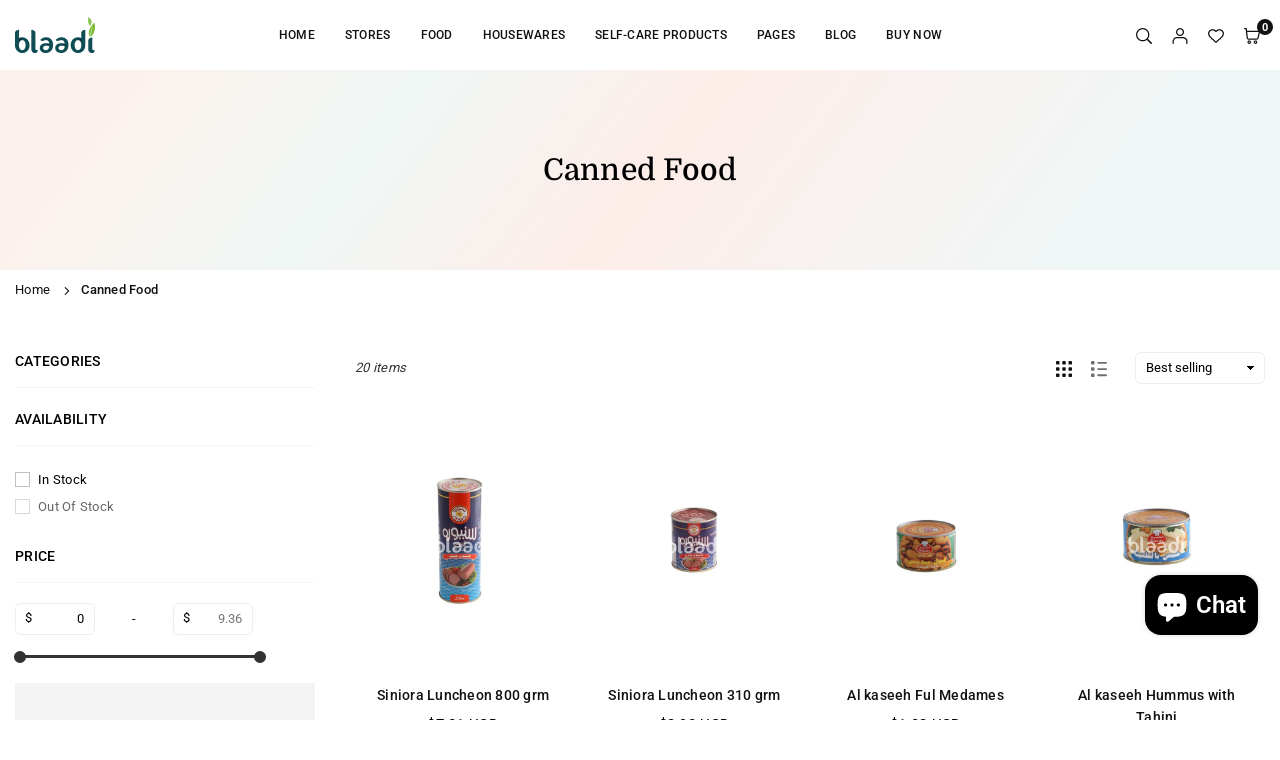

--- FILE ---
content_type: text/html; charset=utf-8
request_url: https://www.blaadi.com/collections/canned-food
body_size: 36386
content:
<!doctype html>

<html class="no-js" lang="en" ><head><meta charset="utf-8"><meta http-equiv="X-UA-Compatible" content="IE=edge"><meta name="viewport" content="width=device-width,initial-scale=1"><meta name="theme-color" content="#000"><meta name="format-detection" content="telephone=no"><link rel="canonical" href="https://www.blaadi.com/collections/canned-food"><meta name="google-site-verification" content="Bd1u9pvj722sGVEa_JLqKMrjoFStj1_J0egkUheN6oU" /><link rel="dns-prefetch" href="https://www.blaadi.com" crossorigin><link rel="dns-prefetch" href="https://blaadi.myshopify.com" crossorigin><link rel="dns-prefetch" href="https://cdn.shopify.com" crossorigin><link rel="dns-prefetch" href="https://fonts.shopifycdn.com" crossorigin><link rel="preconnect" href="https//fonts.shopifycdn.com/" crossorigin><link rel="preconnect" href="https//cdn.shopify.com" crossorigin><title>Canned Food&ndash; Blaadi</title><meta property="og:site_name" content="Blaadi"><meta property="og:url" content="https://www.blaadi.com/collections/canned-food"><meta property="og:title" content="Canned Food"><meta property="og:type" content="product.group"><meta property="og:description" content="Blaadi"><meta name="twitter:card" content="summary_large_image"><meta name="twitter:title" content="Canned Food"><meta name="twitter:description" content="Blaadi">
<link rel="preload" as="style" href="//www.blaadi.com/cdn/shop/t/11/assets/theme.css?v=103380216009554069111744736713"><link rel="preload" as="font" href="//www.blaadi.com/cdn/fonts/roboto/roboto_n4.2019d890f07b1852f56ce63ba45b2db45d852cba.woff2" type="font/woff2" crossorigin><link rel="preload" as="font" href="//www.blaadi.com/cdn/fonts/roboto/roboto_n7.f38007a10afbbde8976c4056bfe890710d51dec2.woff2" type="font/woff2" crossorigin> <link rel="preload" as="font" href="//www.blaadi.com/cdn/fonts/domine/domine_n4.db7650f19fc5819add9c727a32f1ba7f15f89a56.woff2" type="font/woff2" crossorigin> <link rel="preload" as="font" href="//www.blaadi.com/cdn/fonts/domine/domine_n7.d520ceeab5a578be739293e6dc0db2ca7409e6d8.woff2" type="font/woff2" crossorigin><style type="text/css">:root{--ft1:Roboto,sans-serif;--ft2:Domine,serif;--ft3:Roboto,sans-serif;--site_gutter:15px;--grid_gutter:30px;--grid_gutter_sm:15px;--input_height:40px;--input_height_sm:34px;--error:#d20000;--errorbg:#fadfdf;--arw:#000;--arwbg:#fff;--dots:#ddd;--dotsa:#000;}*,::after,::before{box-sizing:border-box}html{overflow-x:hidden}article,aside,details,figcaption,figure,footer,header,hgroup,main,menu,nav,section,summary{display:block}body,button,input,select,textarea{ font-family:"Segoe UI","Arial","Helvetica",sans-serif;-webkit-font-smoothing:antialiased;-webkit-text-size-adjust:100%}body{ color:#333333;font-family:var(--ft1);font-size:13px;line-height:1.6;margin:0;padding:0;background-color:#fff;-webkit-touch-callout:none;-webkit-user-select:none;-khtml-user-select:none;-moz-user-select:none;-ms-user-select:none;user-select:none;}@media only screen and (min-width:1025px){ body{letter-spacing:0.02em }}.page-width{margin:0 auto;padding-left:var(--site_gutter);padding-right:var(--site_gutter);max-width:1300px;}.main-content .page-width.fullwidth {max-width:100%}.fw-sec{padding-left:15px;padding-right:15px }@media only screen and (min-width:768px){.fw-sec{ padding-left:30px;padding-right:30px }} @media only screen and (min-width:1280px){.fw-sec{ padding-left:55px;padding-right:55px }}.fw-sec.npd{padding:0 }.swiper,.swiper-container{position:relative;overflow:hidden;z-index:1;display:block }.swiper-wrapper{position:relative;width:100%;height:100%;z-index:1;display:flex;transition-property:transform;transition-timing-function:initial;box-sizing:content-box;transform:translate3d(0px,0,0) }.swiper-vertical>.swiper-wrapper{flex-direction:column}.swiper-slide,swiper-slide{flex-shrink:0;width:100%;height:100%;position:relative;transition-property:transform;display:block }a{background-color:transparent;text-decoration:none}a,img{outline:0!important;border:0}a,a:after,a:before,.anim{transition:all .3s ease-in-out}a:focus,a:hover{outline:0!important}.op1{opacity:1}form{margin:0}button,input,optgroup,select,textarea{color:inherit;font:inherit;margin:0;outline:0}.clearfix::after{content:'';display:table;clear:both}.clear{clear:both}.fallback_txt,.hidden_txt{position:absolute!important;overflow:hidden;clip:rect(0 0 0 0);height:1px;width:1px;margin:-1px;padding:0;border:0}.v_hidden,[data-shopify-xr-hidden]{visibility:hidden}.of_hidden{overflow:hidden}.of_auto{overflow:auto}.js-focus-hidden:focus{outline:0}.no-js:not(html),.no-js .js{display:none}.no-js .no-js:not(html){display:block}p{margin:0 0 25px 0}p:last-child{margin-bottom:0}.lazyload{position:relative;background-color:#f6f6f6}.lazyload:before{content:"";display:block;width:50px;height:12px;position:absolute;top:50%;left:50%;transform:translate(-50%,-50%);background: url(//www.blaadi.com/cdn/shop/t/11/assets/loader.svg?v=146046682337118694151744723476) no-repeat center/100% auto}svg:not(:root){overflow:hidden}.at-icon{display:inline-block;width:16px;height:16px;vertical-align:middle;fill:currentColor}.at-icon.iconl{width:22px;height:22px;}svg.at-icon:not(.icon--full-color) *{fill:inherit;stroke:inherit}.no-svg .fallback-txt{position:static!important;overflow:inherit;clip:none;height:auto;width:auto;margin:0}ol,ul{margin:0;padding:0}ol{list-style:decimal}li{list-style:none}.tb-wrap{max-width:100%;overflow:auto;-webkit-overflow-scrolling:touch}.vd-wrap{position:relative;overflow:hidden;max-width:100%;padding-bottom:56.25%;height:auto}.vd-wrap iframe{position:absolute;top:0;left:0;width:100%;height:100%}.form-vertical input,.form-vertical select,.form-vertical textarea{display:block;width:100%}.form-vertical [type=checkbox],.form-vertical [type=radio]{display:inline-block;width:auto;margin-right:5px}.grid{display:flex;flex-wrap:wrap;list-style:none;margin:0 -7.5px }.gitem{flex:0 0 auto;padding-left:7.5px;padding-right:7.5px;width:100%}.col-1,.rwcols-1 .gitem{width:100%}.col-2,.rwcols-2 .gitem,.wd50{width:50%}.col-3,.rwcols-3 .gitem,.wd33{width:33.33333%}.col-4,.rwcols-4 .gitem,.wd25{width:25%}.col-5,.rwcols-5 .gitem,.wd20{width:20%}.col-6,.rwcols-6 .gitem,.wd16{width:16.66667%}.col-7,.rwcols-7 .gitem,.wd14{width:14.28571%}.col-8,.rwcols-8 .gitem,.wd12{width:12.5%}.col-9,.rwcols-9 .gitem,.wd11{width:11.11111%}.col-10,.rwcols-10 .gitem,.wd10{width:10%}.wd30{width:30%}.wd37{width:37.5%}.wd40{width:40%}.wd60{width:60%}.wd62{width:62.5%}.wd66{width:66.66667%}.wd70{width:70%}.wd75{width:75%}.wd80{width:80%}.wd83{width:83.33333%}.wd87{width:87.5%}.wd90{width:90%}.wd100{width:100%}.show{display:block!important}.hide{display:none!important}.grid-products{margin:0 -5.0px}.grid-products .gitem{padding-left:5.0px;padding-right:5.0px}.m_auto{margin-left:auto;margin-right:auto}.ml_auto{margin-left:auto}.mr_auto{margin-right:auto}.m0{margin:0!important}.mt0{margin-top:0!important}.ml0{margin-left:0!important}.mr0{margin-right:0!important}.mb0{margin-bottom:0!important}.ml5{margin-left:5px}.mt5{margin-top:5px}.mr5{margin-right:5px}.mb5{margin-bottom:5px}.ml10{margin-left:10px}.mt10{margin-top:10px}.mr10{margin-right:10px}.mb10{margin-bottom:10px}.ml15{margin-left:15px}.mt15{margin-top:15px}.mr15{margin-right:15px}.mb15{margin-bottom:15px}.ml20{margin-left:20px}.mt20{margin-top:20px!important}.mr20{margin-right:20px}.mb20{margin-bottom:20px}.ml25{margin-left:25px}.mt25{margin-top:25px}.mr25{margin-right:25px}.mb25{margin-bottom:25px}.ml30{margin-left:30px}.mt30{margin-top:30px}.mr30{margin-right:30px}.mb30{margin-bottom:30px}.mb35{margin-bottom:35px}.ml40{margin-left:40px}.mr40{margin-right:40px}.mb40{margin-bottom:40px}.mb45{margin-bottom:45px}.mb50{margin-bottom:50px}.pd0{padding:0!important}.pt0{padding-top:0}.pl0{padding-left:0}.pr0{padding-right:0}.pb0{padding-bottom:0}.pdt5{padding-top:5px}.pd5{padding:5px}.pd10{padding:10px}.pd15{padding:15px}.pd20{padding:20px}.pd25{padding:25px}.pd30{padding:30px}.db{display:block}.dbi{display:inline-block}.dn,.hidden{display:none}.pa{position:absolute}.pr{position:relative}.pf{position:fixed}.all0{left:0;top:0;right:0;bottom:0}.fwl{font-weight:300}.fwr{font-weight:400}.fwm{font-weight:500}.fwsb{font-weight:600}b,strong,.fwb{font-weight:700}em,.em{font-style:italic}.opt7{opacity:0.7;}.ttu{text-transform:uppercase}.ttl{text-transform:lowercase}.ttc{text-transform:capitalize}.ttn{text-transform:none}.tdn{text-decoration:none!important}.tdu{text-decoration:underline}.w_auto{width:auto!important}.h_auto{height:auto}.w_100{width:100%!important}.h_100{height:100%!important}.ls05 {letter-spacing: 0.05em;}.ls1 {letter-spacing: 1px;}.ls2 {letter-spacing: 2px;}.brad{border-radius:var(--brad);}img{max-width:100%;border:0}.imgFl{display:block;width:100%;height:auto;border-radius:var(--brad);}.imgFt{position:absolute;top:0%;left:0%;width:100%;height:100%;object-fit:cover;object-position:var(--ipos,center) }.imgWrapper{display:block;margin-left:auto;margin-right:auto}.bgImg{background-size:cover;background-repeat:no-repeat;background-position:center}.bdr0 {border:0 !important;}.rg10 {row-gap:10px;}.rg20 {row-gap:20px;}.fl{display:flex}.fl1{flex:1}.f-row{flex-direction:row}.f-col{flex-direction:column}.f-wrap{flex-wrap:wrap}.f-nowrap{flex-wrap:nowrap}.f-jcs{justify-content:flex-start}.f-jce{justify-content:flex-end}.f-jcc{justify-content:center}.f-jcsb{justify-content:space-between}.f-jcsa{justify-content:space-around}.f-jcse{justify-content:space-evenly}.f-ais{align-items:flex-start}.f-aie{align-items:flex-end}.f-aic{align-items:center}.f-aib{align-items:baseline}.f-aist{align-items:stretch}.f-acs{align-content:flex-start}.f-ace{align-content:flex-end}.f-acc{align-content:center}.f-acsb{align-content:space-between}.f-acsa{align-content:space-around}.f-acst{align-content:stretch}.f-asa{align-self:auto}.f-ass{align-self:flex-start}.f-ase{align-self:flex-end}.f-asc{align-self:center}.f-asb{align-self:baseline}.f-asst{align-self:stretch}.order0{order:0}.order1{order:1}.order2{order:2}.order3{order:3}.tl{text-align:left!important}.tc{text-align:center!important}.tr{text-align:right!important}.tjc{text-align:justify}.fs10{font-size:10px}.fs12{font-size:12px}.fs14{font-size:14px}.fs16{font-size:16px}.fs18{font-size:18px}.fs20{font-size:20px}.fs22{font-size:22px}.fs24{font-size:24px}@media (min-width:767px){.col-md-1{width:100%}.col-md-2,.rwcols-md-2 .gitem,.wd50-md{width:50%}.col-md-3,.rwcols-md-3 .gitem,.wd33-md{width:33.33333%}.col-md-4,.rwcols-md-4 .gitem,.wd25-md{width:25%}.col-md-5,.rwcols-md-5 .gitem,.wd20-md{width:20%}.col-md-6,.rwcols-md-6 .gitem,.wd16-md{width:16.66667%}.col-md-7,.rwcols-md-7 .gitem,.wd14-md{width:14.28571%}.col-md-8,.rwcols-md-8 .gitem,.wd12-md{width:12.5%}.col-md-9,.rwcols-md-9 .gitem,.wd11-md{width:11.11111%}.col-md-10,.rwcols-md-10 .gitem,.wd10-md{width:10%}.wd30-md{width:30%}.wd37-md{width:37.5%}.wd40-md{width:40%}.wd60-md{width:60%}.wd62-md{width:62.5%}.wd66-md{width:66.66667%}.wd70-md{width:70%}.wd75-md{width:75%}.wd80-md{width:80%}.wd83-md{width:83.33333%}.wd87-md{width:87.5%}.wd90-md{width:90%}.mb0-md{margin-bottom:0}.mb5-md{margin-bottom:5px}.mb10-md{margin-bottom:10px}.mb15-md{margin-bottom:15px}.mb20-md{margin-bottom:20px}.mb25-md{margin-bottom:25px}.mb30-md{margin-bottom:30px}.mb35-md{margin-bottom:35px}.mb40-md{margin-bottom:40px}.mb45-md{margin-bottom:45px}.mb50-md{margin-bottom:50px}.tl-md{text-align:left!important}.tc-md{text-align:center!important}.tr-md{text-align:right!important}.fl-md{display:flex}.fl1-md{flex:1}.f-row-md{flex-direction:row}.f-col-md{flex-direction:column}.f-wrap-md{flex-wrap:wrap}.f-nowrap-md{flex-wrap:nowrap}.f-jcs-md{justify-content:flex-start}.f-jce-md{justify-content:flex-end}.f-jcc-md{justify-content:center}.f-jcsb-md{justify-content:space-between}.f-jcsa-md{justify-content:space-around}.f-jcse-md{justify-content:space-evenly}.f-ais-md{align-items:flex-start}.f-aie-md{align-items:flex-end}.f-aic-md{align-items:center}.f-aib-md{align-items:baseline}.f-aist-md{align-items:stretch}.f-acs-md{align-content:flex-start}.f-ace-md{align-content:flex-end}.f-acc-md{align-content:center}.f-acsb-md{align-content:space-between}.f-acsa-md{align-content:space-around}.f-acst-md{align-content:stretch}.f-asa-md{align-self:auto}.f-ass-md{align-self:flex-start}.f-ase-md{align-self:flex-end}.f-asc-md{align-self:center}.f-asb-md{align-self:baseline}.f-asst-md{align-self:stretch}}@media (min-width:1025px){.grid{margin:0 -15px }.gitem{padding-left:15px;padding-right:15px }.col-lg-1{width:100%}.col-lg-2,.rwcols-lg-2 .gitem,.wd50-lg{width:50%}.col-lg-3,.rwcols-lg-3 .gitem,.wd33-lg{width:33.33333%}.col-lg-4,.rwcols-lg-4 .gitem,.wd25-lg{width:25%}.col-lg-5,.rwcols-lg-5 .gitem,.wd20-lg{width:20%}.col-lg-6,.rwcols-lg-6 .gitem,.wd16-lg{width:16.66667%}.col-lg-7,.rwcols-lg-7 .gitem,.wd14-lg{width:14.28571%}.col-lg-8,.rwcols-lg-8 .gitem,.wd12-lg{width:12.5%}.col-lg-9,.rwcols-lg-9 .gitem,.wd11-lg{width:11.11111%}.col-lg-10,.rwcols-lg-10 .gitem,.wd10-lg{width:10%}.wd30-lg{width:30%}.wd37-lg{width:37.5%}.wd40-lg{width:40%}.wd60-lg{width:60%}.wd62-lg{width:62.5%}.wd66-lg{width:66.66667%}.wd70-lg{width:70%}.wd75-lg{width:75%}.wd80-lg{width:80%}.wd83-lg{width:83.33333%}.wd87-lg{width:87.5%}.wd90-lg{width:90%}.wd100-lg{width:100%}.show-lg{display:block!important}.hide-lg{display:none!important}.f-row-lg{flex-direction:row}.f-col-lg{flex-direction:column}.f-wrap-lg{flex-wrap:wrap}.f-nowrap-lg{flex-wrap:nowrap}.tl-lg{text-align:left!important}.tc-lg{text-align:center!important}.tr-lg{text-align:right!important}.grid-products{margin:0 -7.5px}.grid-products .gitem{padding-left:7.5px;padding-right:7.5px}}@media (min-width:1280px){.col-xl-1{width:100%}.col-xl-2,.rwcols-xl-2 .gitem,.wd50-xl{width:50%}.col-xl-3,.rwcols-xl-3 .gitem,.wd33-xl{width:33.33333%}.col-xl-4,.rwcols-xl-4 .gitem,.wd25-xl{width:25%}.col-xl-5,.rwcols-xl-5 .gitem,.wd20-xl{width:20%}.col-xl-6,.rwcols-xl-6 .gitem,.wd16-xl{width:16.66667%}.col-xl-7,.rwcols-xl-7 .gitem,.wd14-xl{width:14.28571%}.col-xl-8,.rwcols-xl-8 .gitem,.wd12-xl{width:12.5%}.col-xl-9,.rwcols-xl-9 .gitem,.wd11-xl{width:11.11111%}.col-xl-10,.rwcols-xl-10 .gitem,.wd10-xl{width:10%}.wd30-xl{width:30%}.wd37-xl{width:37.5%}.wd40-xl{width:40%}.wd60-xl{width:60%}.wd62-xl{width:62.5%}.wd66-xl{width:66.66667%}.wd70-xl{width:70%}.wd75-xl{width:75%}.wd80-xl{width:80%}.wd83-xl{width:83.33333%}.wd87-xl{width:87.5%}.wd90-xl{width:90%}.show-xl{display:block!important}.hide-xl{display:none!important}.f-wrap-xl{flex-wrap:wrap}.f-col-xl{flex-direction:column}.tl-xl{text-align:left!important}.tc-xl{text-align:center!important}.tr-xl{text-align:right!important}}@media only screen and (min-width:1400px){.col-xxl-1{width:100%}.col-xxl-2,.rwcols-xxl-2 .gitem,.wd50-xxl{width:50%}.col-xxl-3,.rwcols-xxl-3 .gitem,.wd33-xxl{width:33.33333%}.col-xxl-4,.rwcols-xxl-4 .gitem,.wd25-xxl{width:25%}.col-xxl-5,.rwcols-xxl-5 .gitem,.wd20-xxl{width:20%}.col-xxl-6,.rwcols-xxl-6 .gitem,.wd16-xxl{width:16.66667%}.col-xxl-7,.rwcols-xxl-7 .gitem,.wd14-xxl{width:14.28571%}.col-xxl-8,.rwcols-xxl-8 .gitem,.wd12-xxl{width:12.5%}.col-xxl-9,.rwcols-xxl-9 .gitem,.wd11-xxl{width:11.11111%}.col-xxl-10,.rwcols-xxl-10 .gitem,.wd10-xxl{width:10%}.wd30-xxl{width:30%}.wd37-xxl{width:37.5%}.wd40-xxl{width:40%}.wd60-xxl{width:60%}.wd62-xxl{width:62.5%}.wd66-xxl{width:66.66667%}.wd70-xxl{width:70%}.wd75-xxl{width:75%}.wd80-xxl{width:80%}.wd83-xxl{width:83.33333%}.wd87-xxl{width:87.5%}.wd90-xxl{width:90%}.show-xxl{display:block!important}.hide-xxl{display:none!important}}@media only screen and (min-width:767px) and (max-width:1025px){.show-md{display:block!important}.hide-md{display:none!important}}@media only screen and (max-width:767px){.show-sm{display:block!important}.hide-sm{display:none!important}}@font-face{ font-family:Roboto;font-weight:300;font-style:normal;font-display:swap;src:url("//www.blaadi.com/cdn/fonts/roboto/roboto_n3.9ac06d5955eb603264929711f38e40623ddc14db.woff2")format("woff2"),url("//www.blaadi.com/cdn/fonts/roboto/roboto_n3.797df4bf78042ba6106158fcf6a8d0e116fbfdae.woff")format("woff");}@font-face{ font-family:Roboto;font-weight:400;font-style:normal;font-display:swap;src:url("//www.blaadi.com/cdn/fonts/roboto/roboto_n4.2019d890f07b1852f56ce63ba45b2db45d852cba.woff2")format("woff2"),url("//www.blaadi.com/cdn/fonts/roboto/roboto_n4.238690e0007583582327135619c5f7971652fa9d.woff")format("woff");}@font-face{ font-family:Roboto;font-weight:500;font-style:normal;font-display:swap;src:url("//www.blaadi.com/cdn/fonts/roboto/roboto_n5.250d51708d76acbac296b0e21ede8f81de4e37aa.woff2")format("woff2"),url("//www.blaadi.com/cdn/fonts/roboto/roboto_n5.535e8c56f4cbbdea416167af50ab0ff1360a3949.woff")format("woff");}@font-face{ font-family:Roboto;font-weight:600;font-style:normal;font-display:swap;src:url("//www.blaadi.com/cdn/fonts/roboto/roboto_n6.3d305d5382545b48404c304160aadee38c90ef9d.woff2")format("woff2"),url("//www.blaadi.com/cdn/fonts/roboto/roboto_n6.bb37be020157f87e181e5489d5e9137ad60c47a2.woff")format("woff");}@font-face{ font-family:Roboto;font-weight:700;font-style:normal;font-display:swap;src:url("//www.blaadi.com/cdn/fonts/roboto/roboto_n7.f38007a10afbbde8976c4056bfe890710d51dec2.woff2")format("woff2"),url("//www.blaadi.com/cdn/fonts/roboto/roboto_n7.94bfdd3e80c7be00e128703d245c207769d763f9.woff")format("woff");}@font-face{ font-family:Domine;font-weight:400;font-style:normal;font-display:swap;src:url("//www.blaadi.com/cdn/fonts/domine/domine_n4.db7650f19fc5819add9c727a32f1ba7f15f89a56.woff2")format("woff2"),url("//www.blaadi.com/cdn/fonts/domine/domine_n4.83c0c395d9dcec3568e66c3b52408e6068a5dba8.woff")format("woff");}@font-face{ font-family:Domine;font-weight:500;font-style:normal;font-display:swap;src:url("//www.blaadi.com/cdn/fonts/domine/domine_n5.68cd0419a00075ad1cdde075f651e7ba639389e8.woff2")format("woff2"),url("//www.blaadi.com/cdn/fonts/domine/domine_n5.77e6aa49502a0a97efd8c5bbe09d29d4c820bb10.woff")format("woff");}@font-face{ font-family:Domine;font-weight:600;font-style:normal;font-display:swap;src:url("//www.blaadi.com/cdn/fonts/domine/domine_n6.70313db43309874b6a9908823c8428bf6b29604a.woff2")format("woff2"),url("//www.blaadi.com/cdn/fonts/domine/domine_n6.caaad91979ccc976c319c36b49e3d70819629123.woff")format("woff");}@font-face{ font-family:Domine;font-weight:700;font-style:normal;font-display:swap;src:url("//www.blaadi.com/cdn/fonts/domine/domine_n7.d520ceeab5a578be739293e6dc0db2ca7409e6d8.woff2")format("woff2"),url("//www.blaadi.com/cdn/fonts/domine/domine_n7.158567a933096dbe302df89a999ec132c98f0b81.woff")format("woff");}.tophwrap{position:relative;z-index:556;border-bottom:1px solid var(--bdr);background:var(--bg)}.top_hdr{color:var(--cl);font-size:var(--fs);font-weight:var(--fw);line-height:1.2;padding-bottom:5px;position:relative;z-index:6}.top_hdr>div{padding-top:7px}.top_hdr a{color:var(--cl)}.top_hdr a:hover{color:var(--clh)}.top_hdr .at-icon{width:calc(var(--fs) + 2px);height:calc(var(--fs) + 2px)}.top_hdr .tcrlg>*+*{margin-left:15px}.top_hdr .socIcn{display:inline-flex}.tmenu a {padding: 0 3px;}.ttxt svg {width: 16px;height: 16px;fill: var(--cl);vertical-align: middle;margin-bottom: 3px}@media only screen and (min-width:1024px){.top_hdr{padding-bottom:5px;min-height:var(--mih)} }@media only screen and (max-width:1024px){.top_hdr .language-picker,.top_hdr .currency-picker{display:none }}@media only screen and (max-width:766px){.top_hdr>div{text-align:center!important }}.crlgTtl:after{content:' ';-webkit-mask-size:cover;mask-size:cover;-webkit-mask-image: url(//www.blaadi.com/cdn/shop/t/11/assets/arrow.svg?v=97493850878601790061744723476);mask-image: url(//www.blaadi.com/cdn/shop/t/11/assets/arrow.svg?v=97493850878601790061744723476);width:8px;height:8px;background-color:var(--cl);margin-left:5px;display:inline-block;vertical-align:middle}.cnrList{display:none;position:absolute;top:30px;left:50%;transform: translateX(-50%);width:120px;padding:15px;max-height:400px;overflow:auto;background-color:#fff;box-shadow:0px 5px 10px rgba(0,0,0,0.1) }.cnrList li{color:#000;padding:7px 5px;white-space:nowrap;cursor:pointer }.cnrList li:hover,.cnrList li.selected{opacity:0.6 }.crlgTtl img{max-width:15px }.hdr_wrap{position:relative;z-index:555;background:#fff;transition:all 0.3s ease-in-out;}.header-logo{min-width:50px;max-width:70px;margin:0}.header-logo .hdr_logo_lnk{position:relative;display:block;font-weight:700;text-transform:uppercase;font-size:22px;line-height:1;text-decoration:none}.header-logo img{display:block;height:auto}.icons-col{margin-left:auto}.hdicon{cursor:pointer;position:relative;color:#111;text-align:center;padding:10px}.hdicon:hover{color:#40B884;}.hdicon .at-icon{width:16px;height:16px}.hdicon p{font-size:13px;line-height:1;}#cartLink{margin-right:-5px}.cartCount{color:#fff;font-size:11px;display:inline-block}.cartCount.pp{position:absolute;min-width:16px;height:16px;border-radius:16px;line-height:17px;margin:-6px 0 0 -3px;background:#111111}#header .search {width:100%;border:1px solid #fff;border-radius:6px}#header .s_input,#header .s_submit{height:42px;border:0;}#header .search .s_input{color:#111111;background:#fafafa;font-size:13px;border-radius:6px 0 0 6px;padding:0 20px;}#header .search .s_submit{color:#111;background:rgba(0,0,0,0);padding:0;width:45px;border-left:0;border-radius:0 6px 6px 0}#header .crlgTtl{color:#111;margin-right:15px}#header .crlgTtl:after{background-color:#111}.mbnavCol{max-width:35px;min-width:35px}.mbnavCol.cnt{max-width:inherit}.navToggle{margin-left:-5px}.searchinline {margin-right: 20px;} .searchinline .at-icon{width:13px;height: 13px;} #header .searchinline .search .s_submit {width: 60px;} #header .searchinline .s_input,#header .searchinline .s_submit{height:34px;}#header .searchinline .s_res {width: 400px !important;margin-top: 5px;}.main_hdr{min-height:60px}@media only screen and (min-width:1025px){.main_hdr{min-height:70px}.header-logo{max-width:80px}#header>*:not(:last-child){margin-right:var(--hdspac)}}@media only screen and (max-width:1024px){.icons-col.lgcnt{flex:1}}.snav .lbl,.mobNav .lbl,#main_nav > li > a .lbl {animation: blinker .9s linear infinite}@keyframes blinker{50%{opacity: 0;} } #main_navwr{background-color:#f5f5f5;}.mgmenu,.ddmenu {border-radius:0px;}@media only screen and (min-width:1025px){#main_nav{font-family:var(--ft1)}#main_nav .at-icon.arw{width:16px;height:16px}#main_nav a{position:relative;align-items:center}#main_nav .snav{display:flex;padding: 5px 0;}#main_nav a .lbl{color:#fff;font-size:11px;font-family:var(--ft1);font-weight:400;letter-spacing:0;line-height:1;display:inline-block;vertical-align:middle;margin-left:5px;padding:2px 5px;position:relative;border-radius:2px}#main_nav>li.ctsize,#main_nav>li.ddmenu{position:relative}#main_nav>li>a{color:#111111;font-size:12px;font-weight:500;text-transform:uppercase;padding:20px 15px;display:flex;align-items:center;white-space:nowrap}#main_nav>li:hover>a,#main_nav>li>a.active{color:#40b884}#main_nav>li>a .lbl{display:block;position:absolute;top:0;left:50%}.mgmenu{opacity:0;visibility:hidden;padding:30px 35px 5px;position:absolute;top:auto;z-index:9999;max-height:700px;overflow:auto;background-color:#fff;box-shadow:0px 0px 6px #eee;pointer-events:none;transform:translateY(20px);transition:all 0.3s ease-in}.mgmenu.mmfull{width:100%;left:0}.fw-sec .mgmenu.mmfull{padding-left:55px;padding-right:55px }.mgmenu.left{left:-17px}.mgmenu.center{left:50%;transform:translate(-50%,20px)}.mgmenu.right{right:-17px}ul.ddmenu{opacity:0;visibility:hidden;width:220px;position:absolute;top:100%;left:-17px;z-index:999;padding:25px 30px;background-color:#fff;box-shadow:0 0 6px #eee;transform:translateY(30px);transition:all 0.3s ease-in-out}#main_nav li:hover>div.mgmenu,#main_nav li:hover>.ddmenu,#main_nav ul.ddmenu li:hover>ul{transform:translateY(0);opacity:1;visibility:visible;pointer-events:visible}#main_nav li:hover>div.mgmenu.center{transform:translate(-50%,0)}}.mob_nav_wr{width:320px;max-width:calc(100% - 45px);height:100%;position:fixed;left:0;top:0;transform:translateX(-115%);z-index:999;background-color:#fff;box-shadow:0 0 5px rgba(0,0,0,0.3);transition:all 0.4s ease-in-out}.mob_nav_wr.active{transform:translateX(0)}.ctdrawer{top:0;right:0;visibility:hidden;z-index:1200;background-color:rgba(0,0,0,0.5);transition:all 0.3s ease-in-out}.searchDrawer{padding:35px;width:450px;max-width:90%;transform:translateX(100%);position:fixed;top:0;right:0;z-index:668;height:100%;overflow:auto;background-color:#ffffff}.s_res{display:none;min-width:100%;max-height:calc(100vh - 100px);overflow:auto;z-index:99;background-color:#ffffff;border-radius:6px;padding:30px;box-shadow:0 0 3px rgba(0,0,0,0.1)}</style><link rel="stylesheet" href="//www.blaadi.com/cdn/shop/t/11/assets/theme.css?v=103380216009554069111744736713" type="text/css" media="all"><link rel="preload" as="style" href="//www.blaadi.com/cdn/shop/t/11/assets/collection.css?v=61898394581062272151744723575" /><script src="//www.blaadi.com/cdn/shop/t/11/assets/lazysizes.js?v=9525017869278013171744723476" async ></script><script src="//www.blaadi.com/cdn/shop/t/11/assets/jquery.min.js?v=20945366582553175101744723476" defer="defer"></script><script>var theme = {mlcurrency:false,autoCurrencies:true,shopCurrency:"USD",moneyFormat:"${{amount}} USD",stickyHeader:"top",animation:false,animationMobile:false,wlAvailable:"Available in Wishlist",isrtl:false,};document.documentElement.className = document.documentElement.className.replace('no-js', 'js');window.lazySizesConfig = window.lazySizesConfig || {};window.lazySizesConfig.loadMode = 1;window.lazySizesConfig.expand = 10;window.lazySizesConfig.expFactor = 1.5;window.lazySizesConfig.loadHidden = false;var alpha = "abcdefghijklmnopqrstuVwxyz".split(""), thm = alpha[21]+alpha[14]+alpha[6]+alpha[0]+alpha[11], shpeml = 'Info@blaadi.com', dmn = window.location.hostname;window.shopUrl = 'https://www.blaadi.com';window.routes = { cart_add_url:'/cart/add', cart_change_url:'/cart/change', cart_update_url:'/cart/update', cart_url:'/cart', predictive_search_url:'/search/suggest' };window.cartStrings = { error: `There was an error while updating your cart. Please try again.`, quantityError: `Only [quantity] of this item available.` };window.variantStrings = {addToCart: `Add to cart`,preOrder: `Pre-order Now`,soldOut: `Sold out`,unavailable: `Sold out`,unavailable_with_option: `[value] - Unavailable`,};</script><script src="//www.blaadi.com/cdn/shop/t/11/assets/vendor.js?v=46972458881305336691744723476" defer></script>


  <script>window.performance && window.performance.mark && window.performance.mark('shopify.content_for_header.start');</script><meta id="shopify-digital-wallet" name="shopify-digital-wallet" content="/8271331391/digital_wallets/dialog">
<link rel="alternate" type="application/atom+xml" title="Feed" href="/collections/canned-food.atom" />
<link rel="next" href="/collections/canned-food?page=2">
<link rel="alternate" type="application/json+oembed" href="https://www.blaadi.com/collections/canned-food.oembed">
<script async="async" data-src="/checkouts/internal/preloads.js?locale=en-US"></script>
<script id="shopify-features" type="application/json">{"accessToken":"1512d2bae7c96bebba5a073f06f5b80c","betas":["rich-media-storefront-analytics"],"domain":"www.blaadi.com","predictiveSearch":true,"shopId":8271331391,"locale":"en"}</script>
<script>var Shopify = Shopify || {};
Shopify.shop = "blaadi.myshopify.com";
Shopify.locale = "en";
Shopify.currency = {"active":"USD","rate":"1.0"};
Shopify.country = "US";
Shopify.theme = {"name":"DEV - 15\/4","id":131030745151,"schema_name":"Vogal","schema_version":"v1.6.2","theme_store_id":null,"role":"main"};
Shopify.theme.handle = "null";
Shopify.theme.style = {"id":null,"handle":null};
Shopify.cdnHost = "www.blaadi.com/cdn";
Shopify.routes = Shopify.routes || {};
Shopify.routes.root = "/";</script>
<script type="module">!function(o){(o.Shopify=o.Shopify||{}).modules=!0}(window);</script>
<script>!function(o){function n(){var o=[];function n(){o.push(Array.prototype.slice.apply(arguments))}return n.q=o,n}var t=o.Shopify=o.Shopify||{};t.loadFeatures=n(),t.autoloadFeatures=n()}(window);</script>
<script id="shop-js-analytics" type="application/json">{"pageType":"collection"}</script>
<script defer="defer" async type="module" data-src="//www.blaadi.com/cdn/shopifycloud/shop-js/modules/v2/client.init-shop-cart-sync_DlSlHazZ.en.esm.js"></script>
<script defer="defer" async type="module" data-src="//www.blaadi.com/cdn/shopifycloud/shop-js/modules/v2/chunk.common_D16XZWos.esm.js"></script>
<script type="module">
  await import("//www.blaadi.com/cdn/shopifycloud/shop-js/modules/v2/client.init-shop-cart-sync_DlSlHazZ.en.esm.js");
await import("//www.blaadi.com/cdn/shopifycloud/shop-js/modules/v2/chunk.common_D16XZWos.esm.js");

  window.Shopify.SignInWithShop?.initShopCartSync?.({"fedCMEnabled":true,"windoidEnabled":true});

</script>
<script>(function() {
  var isLoaded = false;
  function asyncLoad() {
    if (isLoaded) return;
    isLoaded = true;
    var urls = ["https:\/\/productwarnings.polarbearapps.com\/frontend\/index.js?shop=blaadi.myshopify.com"];
    for (var i = 0; i < urls.length; i++) {
      var s = document.createElement('script');
      s.type = 'text/javascript';
      s.async = true;
      s.src = urls[i];
      var x = document.getElementsByTagName('script')[0];
      x.parentNode.insertBefore(s, x);
    }
  };
  document.addEventListener('StartAsyncLoading',function(event){asyncLoad();});if(window.attachEvent) {
    window.attachEvent('onload', function(){});
  } else {
    window.addEventListener('load', function(){}, false);
  }
})();</script>
<script id="__st">var __st={"a":8271331391,"offset":7200,"reqid":"ee3c203a-f108-417c-a925-46e6ae4097f2-1768569570","pageurl":"www.blaadi.com\/collections\/canned-food","u":"b02f2b9ada21","p":"collection","rtyp":"collection","rid":168396914751};</script>
<script>window.ShopifyPaypalV4VisibilityTracking = true;</script>
<script id="form-persister">!function(){'use strict';const t='contact',e='new_comment',n=[[t,t],['blogs',e],['comments',e],[t,'customer']],o='password',r='form_key',c=['recaptcha-v3-token','g-recaptcha-response','h-captcha-response',o],s=()=>{try{return window.sessionStorage}catch{return}},i='__shopify_v',u=t=>t.elements[r],a=function(){const t=[...n].map((([t,e])=>`form[action*='/${t}']:not([data-nocaptcha='true']) input[name='form_type'][value='${e}']`)).join(',');var e;return e=t,()=>e?[...document.querySelectorAll(e)].map((t=>t.form)):[]}();function m(t){const e=u(t);a().includes(t)&&(!e||!e.value)&&function(t){try{if(!s())return;!function(t){const e=s();if(!e)return;const n=u(t);if(!n)return;const o=n.value;o&&e.removeItem(o)}(t);const e=Array.from(Array(32),(()=>Math.random().toString(36)[2])).join('');!function(t,e){u(t)||t.append(Object.assign(document.createElement('input'),{type:'hidden',name:r})),t.elements[r].value=e}(t,e),function(t,e){const n=s();if(!n)return;const r=[...t.querySelectorAll(`input[type='${o}']`)].map((({name:t})=>t)),u=[...c,...r],a={};for(const[o,c]of new FormData(t).entries())u.includes(o)||(a[o]=c);n.setItem(e,JSON.stringify({[i]:1,action:t.action,data:a}))}(t,e)}catch(e){console.error('failed to persist form',e)}}(t)}const f=t=>{if('true'===t.dataset.persistBound)return;const e=function(t,e){const n=function(t){return'function'==typeof t.submit?t.submit:HTMLFormElement.prototype.submit}(t).bind(t);return function(){let t;return()=>{t||(t=!0,(()=>{try{e(),n()}catch(t){(t=>{console.error('form submit failed',t)})(t)}})(),setTimeout((()=>t=!1),250))}}()}(t,(()=>{m(t)}));!function(t,e){if('function'==typeof t.submit&&'function'==typeof e)try{t.submit=e}catch{}}(t,e),t.addEventListener('submit',(t=>{t.preventDefault(),e()})),t.dataset.persistBound='true'};!function(){function t(t){const e=(t=>{const e=t.target;return e instanceof HTMLFormElement?e:e&&e.form})(t);e&&m(e)}document.addEventListener('submit',t),document.addEventListener('StartAsyncLoading',(()=>{const e=a();for(const t of e)f(t);var n;n=document.body,new window.MutationObserver((t=>{for(const e of t)if('childList'===e.type&&e.addedNodes.length)for(const t of e.addedNodes)1===t.nodeType&&'FORM'===t.tagName&&a().includes(t)&&f(t)})).observe(n,{childList:!0,subtree:!0,attributes:!1}),document.removeEventListener('submit',t)}))}()}();</script>
<script integrity="sha256-4kQ18oKyAcykRKYeNunJcIwy7WH5gtpwJnB7kiuLZ1E=" data-source-attribution="shopify.loadfeatures" defer="defer" data-src="//www.blaadi.com/cdn/shopifycloud/storefront/assets/storefront/load_feature-a0a9edcb.js" crossorigin="anonymous"></script>
<script data-source-attribution="shopify.dynamic_checkout.dynamic.init">var Shopify=Shopify||{};Shopify.PaymentButton=Shopify.PaymentButton||{isStorefrontPortableWallets:!0,init:function(){window.Shopify.PaymentButton.init=function(){};var t=document.createElement("script");t.data-src="https://www.blaadi.com/cdn/shopifycloud/portable-wallets/latest/portable-wallets.en.js",t.type="module",document.head.appendChild(t)}};
</script>
<script data-source-attribution="shopify.dynamic_checkout.buyer_consent">
  function portableWalletsHideBuyerConsent(e){var t=document.getElementById("shopify-buyer-consent"),n=document.getElementById("shopify-subscription-policy-button");t&&n&&(t.classList.add("hidden"),t.setAttribute("aria-hidden","true"),n.removeEventListener("click",e))}function portableWalletsShowBuyerConsent(e){var t=document.getElementById("shopify-buyer-consent"),n=document.getElementById("shopify-subscription-policy-button");t&&n&&(t.classList.remove("hidden"),t.removeAttribute("aria-hidden"),n.addEventListener("click",e))}window.Shopify?.PaymentButton&&(window.Shopify.PaymentButton.hideBuyerConsent=portableWalletsHideBuyerConsent,window.Shopify.PaymentButton.showBuyerConsent=portableWalletsShowBuyerConsent);
</script>
<script data-source-attribution="shopify.dynamic_checkout.cart.bootstrap">document.addEventListener("DOMContentLoaded",(function(){function t(){return document.querySelector("shopify-accelerated-checkout-cart, shopify-accelerated-checkout")}if(t())Shopify.PaymentButton.init();else{new MutationObserver((function(e,n){t()&&(Shopify.PaymentButton.init(),n.disconnect())})).observe(document.body,{childList:!0,subtree:!0})}}));
</script>
<link id="shopify-accelerated-checkout-styles" rel="stylesheet" media="screen" href="https://www.blaadi.com/cdn/shopifycloud/portable-wallets/latest/accelerated-checkout-backwards-compat.css" crossorigin="anonymous">
<style id="shopify-accelerated-checkout-cart">
        #shopify-buyer-consent {
  margin-top: 1em;
  display: inline-block;
  width: 100%;
}

#shopify-buyer-consent.hidden {
  display: none;
}

#shopify-subscription-policy-button {
  background: none;
  border: none;
  padding: 0;
  text-decoration: underline;
  font-size: inherit;
  cursor: pointer;
}

#shopify-subscription-policy-button::before {
  box-shadow: none;
}

      </style>

<script>window.performance && window.performance.mark && window.performance.mark('shopify.content_for_header.end');</script>
<script src="https://cdn.shopify.com/extensions/7bc9bb47-adfa-4267-963e-cadee5096caf/inbox-1252/assets/inbox-chat-loader.js" type="text/javascript" defer="defer"></script>
<link href="https://monorail-edge.shopifysvc.com" rel="dns-prefetch">
<script>(function(){if ("sendBeacon" in navigator && "performance" in window) {try {var session_token_from_headers = performance.getEntriesByType('navigation')[0].serverTiming.find(x => x.name == '_s').description;} catch {var session_token_from_headers = undefined;}var session_cookie_matches = document.cookie.match(/_shopify_s=([^;]*)/);var session_token_from_cookie = session_cookie_matches && session_cookie_matches.length === 2 ? session_cookie_matches[1] : "";var session_token = session_token_from_headers || session_token_from_cookie || "";function handle_abandonment_event(e) {var entries = performance.getEntries().filter(function(entry) {return /monorail-edge.shopifysvc.com/.test(entry.name);});if (!window.abandonment_tracked && entries.length === 0) {window.abandonment_tracked = true;var currentMs = Date.now();var navigation_start = performance.timing.navigationStart;var payload = {shop_id: 8271331391,url: window.location.href,navigation_start,duration: currentMs - navigation_start,session_token,page_type: "collection"};window.navigator.sendBeacon("https://monorail-edge.shopifysvc.com/v1/produce", JSON.stringify({schema_id: "online_store_buyer_site_abandonment/1.1",payload: payload,metadata: {event_created_at_ms: currentMs,event_sent_at_ms: currentMs}}));}}window.addEventListener('pagehide', handle_abandonment_event);}}());</script>
<script id="web-pixels-manager-setup">(function e(e,d,r,n,o){if(void 0===o&&(o={}),!Boolean(null===(a=null===(i=window.Shopify)||void 0===i?void 0:i.analytics)||void 0===a?void 0:a.replayQueue)){var i,a;window.Shopify=window.Shopify||{};var t=window.Shopify;t.analytics=t.analytics||{};var s=t.analytics;s.replayQueue=[],s.publish=function(e,d,r){return s.replayQueue.push([e,d,r]),!0};try{self.performance.mark("wpm:start")}catch(e){}var l=function(){var e={modern:/Edge?\/(1{2}[4-9]|1[2-9]\d|[2-9]\d{2}|\d{4,})\.\d+(\.\d+|)|Firefox\/(1{2}[4-9]|1[2-9]\d|[2-9]\d{2}|\d{4,})\.\d+(\.\d+|)|Chrom(ium|e)\/(9{2}|\d{3,})\.\d+(\.\d+|)|(Maci|X1{2}).+ Version\/(15\.\d+|(1[6-9]|[2-9]\d|\d{3,})\.\d+)([,.]\d+|)( \(\w+\)|)( Mobile\/\w+|) Safari\/|Chrome.+OPR\/(9{2}|\d{3,})\.\d+\.\d+|(CPU[ +]OS|iPhone[ +]OS|CPU[ +]iPhone|CPU IPhone OS|CPU iPad OS)[ +]+(15[._]\d+|(1[6-9]|[2-9]\d|\d{3,})[._]\d+)([._]\d+|)|Android:?[ /-](13[3-9]|1[4-9]\d|[2-9]\d{2}|\d{4,})(\.\d+|)(\.\d+|)|Android.+Firefox\/(13[5-9]|1[4-9]\d|[2-9]\d{2}|\d{4,})\.\d+(\.\d+|)|Android.+Chrom(ium|e)\/(13[3-9]|1[4-9]\d|[2-9]\d{2}|\d{4,})\.\d+(\.\d+|)|SamsungBrowser\/([2-9]\d|\d{3,})\.\d+/,legacy:/Edge?\/(1[6-9]|[2-9]\d|\d{3,})\.\d+(\.\d+|)|Firefox\/(5[4-9]|[6-9]\d|\d{3,})\.\d+(\.\d+|)|Chrom(ium|e)\/(5[1-9]|[6-9]\d|\d{3,})\.\d+(\.\d+|)([\d.]+$|.*Safari\/(?![\d.]+ Edge\/[\d.]+$))|(Maci|X1{2}).+ Version\/(10\.\d+|(1[1-9]|[2-9]\d|\d{3,})\.\d+)([,.]\d+|)( \(\w+\)|)( Mobile\/\w+|) Safari\/|Chrome.+OPR\/(3[89]|[4-9]\d|\d{3,})\.\d+\.\d+|(CPU[ +]OS|iPhone[ +]OS|CPU[ +]iPhone|CPU IPhone OS|CPU iPad OS)[ +]+(10[._]\d+|(1[1-9]|[2-9]\d|\d{3,})[._]\d+)([._]\d+|)|Android:?[ /-](13[3-9]|1[4-9]\d|[2-9]\d{2}|\d{4,})(\.\d+|)(\.\d+|)|Mobile Safari.+OPR\/([89]\d|\d{3,})\.\d+\.\d+|Android.+Firefox\/(13[5-9]|1[4-9]\d|[2-9]\d{2}|\d{4,})\.\d+(\.\d+|)|Android.+Chrom(ium|e)\/(13[3-9]|1[4-9]\d|[2-9]\d{2}|\d{4,})\.\d+(\.\d+|)|Android.+(UC? ?Browser|UCWEB|U3)[ /]?(15\.([5-9]|\d{2,})|(1[6-9]|[2-9]\d|\d{3,})\.\d+)\.\d+|SamsungBrowser\/(5\.\d+|([6-9]|\d{2,})\.\d+)|Android.+MQ{2}Browser\/(14(\.(9|\d{2,})|)|(1[5-9]|[2-9]\d|\d{3,})(\.\d+|))(\.\d+|)|K[Aa][Ii]OS\/(3\.\d+|([4-9]|\d{2,})\.\d+)(\.\d+|)/},d=e.modern,r=e.legacy,n=navigator.userAgent;return n.match(d)?"modern":n.match(r)?"legacy":"unknown"}(),u="modern"===l?"modern":"legacy",c=(null!=n?n:{modern:"",legacy:""})[u],f=function(e){return[e.baseUrl,"/wpm","/b",e.hashVersion,"modern"===e.buildTarget?"m":"l",".js"].join("")}({baseUrl:d,hashVersion:r,buildTarget:u}),m=function(e){var d=e.version,r=e.bundleTarget,n=e.surface,o=e.pageUrl,i=e.monorailEndpoint;return{emit:function(e){var a=e.status,t=e.errorMsg,s=(new Date).getTime(),l=JSON.stringify({metadata:{event_sent_at_ms:s},events:[{schema_id:"web_pixels_manager_load/3.1",payload:{version:d,bundle_target:r,page_url:o,status:a,surface:n,error_msg:t},metadata:{event_created_at_ms:s}}]});if(!i)return console&&console.warn&&console.warn("[Web Pixels Manager] No Monorail endpoint provided, skipping logging."),!1;try{return self.navigator.sendBeacon.bind(self.navigator)(i,l)}catch(e){}var u=new XMLHttpRequest;try{return u.open("POST",i,!0),u.setRequestHeader("Content-Type","text/plain"),u.send(l),!0}catch(e){return console&&console.warn&&console.warn("[Web Pixels Manager] Got an unhandled error while logging to Monorail."),!1}}}}({version:r,bundleTarget:l,surface:e.surface,pageUrl:self.location.href,monorailEndpoint:e.monorailEndpoint});try{o.browserTarget=l,function(e){var d=e.src,r=e.async,n=void 0===r||r,o=e.onload,i=e.onerror,a=e.sri,t=e.scriptDataAttributes,s=void 0===t?{}:t,l=document.createElement("script"),u=document.querySelector("head"),c=document.querySelector("body");if(l.async=n,l.src=d,a&&(l.integrity=a,l.crossOrigin="anonymous"),s)for(var f in s)if(Object.prototype.hasOwnProperty.call(s,f))try{l.dataset[f]=s[f]}catch(e){}if(o&&l.addEventListener("load",o),i&&l.addEventListener("error",i),u)u.appendChild(l);else{if(!c)throw new Error("Did not find a head or body element to append the script");c.appendChild(l)}}({src:f,async:!0,onload:function(){if(!function(){var e,d;return Boolean(null===(d=null===(e=window.Shopify)||void 0===e?void 0:e.analytics)||void 0===d?void 0:d.initialized)}()){var d=window.webPixelsManager.init(e)||void 0;if(d){var r=window.Shopify.analytics;r.replayQueue.forEach((function(e){var r=e[0],n=e[1],o=e[2];d.publishCustomEvent(r,n,o)})),r.replayQueue=[],r.publish=d.publishCustomEvent,r.visitor=d.visitor,r.initialized=!0}}},onerror:function(){return m.emit({status:"failed",errorMsg:"".concat(f," has failed to load")})},sri:function(e){var d=/^sha384-[A-Za-z0-9+/=]+$/;return"string"==typeof e&&d.test(e)}(c)?c:"",scriptDataAttributes:o}),m.emit({status:"loading"})}catch(e){m.emit({status:"failed",errorMsg:(null==e?void 0:e.message)||"Unknown error"})}}})({shopId: 8271331391,storefrontBaseUrl: "https://www.blaadi.com",extensionsBaseUrl: "https://extensions.shopifycdn.com/cdn/shopifycloud/web-pixels-manager",monorailEndpoint: "https://monorail-edge.shopifysvc.com/unstable/produce_batch",surface: "storefront-renderer",enabledBetaFlags: ["2dca8a86"],webPixelsConfigList: [{"id":"shopify-app-pixel","configuration":"{}","eventPayloadVersion":"v1","runtimeContext":"STRICT","scriptVersion":"0450","apiClientId":"shopify-pixel","type":"APP","privacyPurposes":["ANALYTICS","MARKETING"]},{"id":"shopify-custom-pixel","eventPayloadVersion":"v1","runtimeContext":"LAX","scriptVersion":"0450","apiClientId":"shopify-pixel","type":"CUSTOM","privacyPurposes":["ANALYTICS","MARKETING"]}],isMerchantRequest: false,initData: {"shop":{"name":"Blaadi","paymentSettings":{"currencyCode":"USD"},"myshopifyDomain":"blaadi.myshopify.com","countryCode":"US","storefrontUrl":"https:\/\/www.blaadi.com"},"customer":null,"cart":null,"checkout":null,"productVariants":[],"purchasingCompany":null},},"https://www.blaadi.com/cdn","fcfee988w5aeb613cpc8e4bc33m6693e112",{"modern":"","legacy":""},{"shopId":"8271331391","storefrontBaseUrl":"https:\/\/www.blaadi.com","extensionBaseUrl":"https:\/\/extensions.shopifycdn.com\/cdn\/shopifycloud\/web-pixels-manager","surface":"storefront-renderer","enabledBetaFlags":"[\"2dca8a86\"]","isMerchantRequest":"false","hashVersion":"fcfee988w5aeb613cpc8e4bc33m6693e112","publish":"custom","events":"[[\"page_viewed\",{}],[\"collection_viewed\",{\"collection\":{\"id\":\"168396914751\",\"title\":\"Canned Food\",\"productVariants\":[{\"price\":{\"amount\":7.81,\"currencyCode\":\"USD\"},\"product\":{\"title\":\"Siniora Luncheon  800 grm\",\"vendor\":\"Bladi Mart\",\"id\":\"6605541277759\",\"untranslatedTitle\":\"Siniora Luncheon  800 grm\",\"url\":\"\/products\/siniora-luncheon-800-grm\",\"type\":\"Canned food\"},\"id\":\"39323825569855\",\"image\":{\"src\":\"\/\/www.blaadi.com\/cdn\/shop\/products\/siniora-luncheon-800-grm-canned-food-822.jpg?v=1620061194\"},\"sku\":\"10000\",\"title\":\"Default Title\",\"untranslatedTitle\":\"Default Title\"},{\"price\":{\"amount\":3.9,\"currencyCode\":\"USD\"},\"product\":{\"title\":\"Siniora Luncheon  310 grm\",\"vendor\":\"Bladi Mart\",\"id\":\"6605541244991\",\"untranslatedTitle\":\"Siniora Luncheon  310 grm\",\"url\":\"\/products\/siniora-luncheon-310-grm\",\"type\":\"Canned food\"},\"id\":\"39323825504319\",\"image\":{\"src\":\"\/\/www.blaadi.com\/cdn\/shop\/products\/siniora-luncheon-310-grm-canned-food-962.jpg?v=1620256824\"},\"sku\":\"10000\",\"title\":\"Default Title\",\"untranslatedTitle\":\"Default Title\"},{\"price\":{\"amount\":1.82,\"currencyCode\":\"USD\"},\"product\":{\"title\":\"Al kaseeh Ful Medames\",\"vendor\":\"Bladi Mart\",\"id\":\"6605542064191\",\"untranslatedTitle\":\"Al kaseeh Ful Medames\",\"url\":\"\/products\/al-kaseeh-ful-medames\",\"type\":\"Canned food\"},\"id\":\"39323826847807\",\"image\":{\"src\":\"\/\/www.blaadi.com\/cdn\/shop\/products\/BLM20.jpg?v=1619352394\"},\"sku\":\"10000\",\"title\":\"Default Title\",\"untranslatedTitle\":\"Default Title\"},{\"price\":{\"amount\":3.12,\"currencyCode\":\"USD\"},\"product\":{\"title\":\"Al kaseeh Hummus with Tahini\",\"vendor\":\"Bladi Mart\",\"id\":\"6605541998655\",\"untranslatedTitle\":\"Al kaseeh Hummus with Tahini\",\"url\":\"\/products\/al-kaseeh-hummus-with-tahini\",\"type\":\"Canned food\"},\"id\":\"39323826683967\",\"image\":{\"src\":\"\/\/www.blaadi.com\/cdn\/shop\/products\/al-kaseeh-hummus-with-tahini-canned-food-676.jpg?v=1619746105\"},\"sku\":\"10000\",\"title\":\"Default Title\",\"untranslatedTitle\":\"Default Title\"},{\"price\":{\"amount\":2.61,\"currencyCode\":\"USD\"},\"product\":{\"title\":\"Al kaseeh Hummus whole\",\"vendor\":\"Bladi Mart\",\"id\":\"6605542031423\",\"untranslatedTitle\":\"Al kaseeh Hummus whole\",\"url\":\"\/products\/al-kaseeh-hummus-whole\",\"type\":\"Canned food\"},\"id\":\"39323826749503\",\"image\":{\"src\":\"\/\/www.blaadi.com\/cdn\/shop\/products\/al-kaseeh-hummus-whole-canned-food-112.jpg?v=1619747062\"},\"sku\":\"10000\",\"title\":\"Default Title\",\"untranslatedTitle\":\"Default Title\"},{\"price\":{\"amount\":3.38,\"currencyCode\":\"USD\"},\"product\":{\"title\":\"Siniora Luncheon 225 grm\",\"vendor\":\"Bladi Mart\",\"id\":\"6605541212223\",\"untranslatedTitle\":\"Siniora Luncheon 225 grm\",\"url\":\"\/products\/siniora-luncheon-225-grm\",\"type\":\"Canned food\"},\"id\":\"39323825438783\",\"image\":{\"src\":\"\/\/www.blaadi.com\/cdn\/shop\/products\/siniora-luncheon-225-grm-canned-food-401.jpg?v=1620061167\"},\"sku\":\"10000\",\"title\":\"Default Title\",\"untranslatedTitle\":\"Default Title\"},{\"price\":{\"amount\":1.82,\"currencyCode\":\"USD\"},\"product\":{\"title\":\"Amrecana Ful Medames\",\"vendor\":\"Bladi Mart\",\"id\":\"6605541638207\",\"untranslatedTitle\":\"Amrecana Ful Medames\",\"url\":\"\/products\/amrecana-ful-medames\",\"type\":\"Canned food\"},\"id\":\"39323826126911\",\"image\":{\"src\":\"\/\/www.blaadi.com\/cdn\/shop\/products\/amrecana-ful-medames-canned-food-543.jpg?v=1619744664\"},\"sku\":\"10000\",\"title\":\"Default Title\",\"untranslatedTitle\":\"Default Title\"},{\"price\":{\"amount\":1.82,\"currencyCode\":\"USD\"},\"product\":{\"title\":\"Al kaseeh Ful Medames with chili flavor\",\"vendor\":\"Bladi Mart\",\"id\":\"6605541965887\",\"untranslatedTitle\":\"Al kaseeh Ful Medames with chili flavor\",\"url\":\"\/products\/al-kaseeh-ful-medames-with-chili-flavor\",\"type\":\"Canned food\"},\"id\":\"39323826618431\",\"image\":{\"src\":\"\/\/www.blaadi.com\/cdn\/shop\/products\/al-kaseeh-ful-medames-with-chili-flavor-canned-food-957.jpg?v=1619747004\"},\"sku\":\"10000\",\"title\":\"Default Title\",\"untranslatedTitle\":\"Default Title\"},{\"price\":{\"amount\":1.82,\"currencyCode\":\"USD\"},\"product\":{\"title\":\"Harvest Ful Medames with chili flavor\",\"vendor\":\"Bladi Mart\",\"id\":\"6605541933119\",\"untranslatedTitle\":\"Harvest Ful Medames with chili flavor\",\"url\":\"\/products\/harvest-ful-medames-with-chili-flavor\",\"type\":\"Canned food\"},\"id\":\"39323826552895\",\"image\":{\"src\":\"\/\/www.blaadi.com\/cdn\/shop\/products\/harvest-ful-medames-with-chili-flavor-canned-food-767.jpg?v=1619747468\"},\"sku\":\"10000\",\"title\":\"Default Title\",\"untranslatedTitle\":\"Default Title\"},{\"price\":{\"amount\":1.82,\"currencyCode\":\"USD\"},\"product\":{\"title\":\"Harvest Ful Medames lemon flavor\",\"vendor\":\"Bladi Mart\",\"id\":\"6605541867583\",\"untranslatedTitle\":\"Harvest Ful Medames lemon flavor\",\"url\":\"\/products\/harvest-ful-medames-lemon-flavor\",\"type\":\"Canned food\"},\"id\":\"39323826454591\",\"image\":{\"src\":\"\/\/www.blaadi.com\/cdn\/shop\/products\/harvest-ful-medames-lemon-flavor-canned-food-517.jpg?v=1619747439\"},\"sku\":\"10000\",\"title\":\"Default Title\",\"untranslatedTitle\":\"Default Title\"},{\"price\":{\"amount\":6.24,\"currencyCode\":\"USD\"},\"product\":{\"title\":\"Lazeza Luncheon 800 grm\",\"vendor\":\"Bladi Mart\",\"id\":\"6605541474367\",\"untranslatedTitle\":\"Lazeza Luncheon 800 grm\",\"url\":\"\/products\/lazeza-luncheon-800-grm\",\"type\":\"Canned food\"},\"id\":\"39323825930303\",\"image\":{\"src\":\"\/\/www.blaadi.com\/cdn\/shop\/products\/BLM8.jpg?v=1619352362\"},\"sku\":\"10000\",\"title\":\"Default Title\",\"untranslatedTitle\":\"Default Title\"},{\"price\":{\"amount\":2.61,\"currencyCode\":\"USD\"},\"product\":{\"title\":\"Tuna Lazeza\",\"vendor\":\"Bladi Mart\",\"id\":\"6605541507135\",\"untranslatedTitle\":\"Tuna Lazeza\",\"url\":\"\/products\/tuna-lazeza\",\"type\":\"Canned food\"},\"id\":\"39323826028607\",\"image\":{\"src\":\"\/\/www.blaadi.com\/cdn\/shop\/products\/BLM9.jpg?v=1619352365\"},\"sku\":\"10000\",\"title\":\"Default Title\",\"untranslatedTitle\":\"Default Title\"}]}}]]"});</script><script>
  window.ShopifyAnalytics = window.ShopifyAnalytics || {};
  window.ShopifyAnalytics.meta = window.ShopifyAnalytics.meta || {};
  window.ShopifyAnalytics.meta.currency = 'USD';
  var meta = {"products":[{"id":6605541277759,"gid":"gid:\/\/shopify\/Product\/6605541277759","vendor":"Bladi Mart","type":"Canned food","handle":"siniora-luncheon-800-grm","variants":[{"id":39323825569855,"price":781,"name":"Siniora Luncheon  800 grm","public_title":null,"sku":"10000"}],"remote":false},{"id":6605541244991,"gid":"gid:\/\/shopify\/Product\/6605541244991","vendor":"Bladi Mart","type":"Canned food","handle":"siniora-luncheon-310-grm","variants":[{"id":39323825504319,"price":390,"name":"Siniora Luncheon  310 grm","public_title":null,"sku":"10000"}],"remote":false},{"id":6605542064191,"gid":"gid:\/\/shopify\/Product\/6605542064191","vendor":"Bladi Mart","type":"Canned food","handle":"al-kaseeh-ful-medames","variants":[{"id":39323826847807,"price":182,"name":"Al kaseeh Ful Medames","public_title":null,"sku":"10000"}],"remote":false},{"id":6605541998655,"gid":"gid:\/\/shopify\/Product\/6605541998655","vendor":"Bladi Mart","type":"Canned food","handle":"al-kaseeh-hummus-with-tahini","variants":[{"id":39323826683967,"price":312,"name":"Al kaseeh Hummus with Tahini","public_title":null,"sku":"10000"}],"remote":false},{"id":6605542031423,"gid":"gid:\/\/shopify\/Product\/6605542031423","vendor":"Bladi Mart","type":"Canned food","handle":"al-kaseeh-hummus-whole","variants":[{"id":39323826749503,"price":261,"name":"Al kaseeh Hummus whole","public_title":null,"sku":"10000"}],"remote":false},{"id":6605541212223,"gid":"gid:\/\/shopify\/Product\/6605541212223","vendor":"Bladi Mart","type":"Canned food","handle":"siniora-luncheon-225-grm","variants":[{"id":39323825438783,"price":338,"name":"Siniora Luncheon 225 grm","public_title":null,"sku":"10000"}],"remote":false},{"id":6605541638207,"gid":"gid:\/\/shopify\/Product\/6605541638207","vendor":"Bladi Mart","type":"Canned food","handle":"amrecana-ful-medames","variants":[{"id":39323826126911,"price":182,"name":"Amrecana Ful Medames","public_title":null,"sku":"10000"}],"remote":false},{"id":6605541965887,"gid":"gid:\/\/shopify\/Product\/6605541965887","vendor":"Bladi Mart","type":"Canned food","handle":"al-kaseeh-ful-medames-with-chili-flavor","variants":[{"id":39323826618431,"price":182,"name":"Al kaseeh Ful Medames with chili flavor","public_title":null,"sku":"10000"}],"remote":false},{"id":6605541933119,"gid":"gid:\/\/shopify\/Product\/6605541933119","vendor":"Bladi Mart","type":"Canned food","handle":"harvest-ful-medames-with-chili-flavor","variants":[{"id":39323826552895,"price":182,"name":"Harvest Ful Medames with chili flavor","public_title":null,"sku":"10000"}],"remote":false},{"id":6605541867583,"gid":"gid:\/\/shopify\/Product\/6605541867583","vendor":"Bladi Mart","type":"Canned food","handle":"harvest-ful-medames-lemon-flavor","variants":[{"id":39323826454591,"price":182,"name":"Harvest Ful Medames lemon flavor","public_title":null,"sku":"10000"}],"remote":false},{"id":6605541474367,"gid":"gid:\/\/shopify\/Product\/6605541474367","vendor":"Bladi Mart","type":"Canned food","handle":"lazeza-luncheon-800-grm","variants":[{"id":39323825930303,"price":624,"name":"Lazeza Luncheon 800 grm","public_title":null,"sku":"10000"}],"remote":false},{"id":6605541507135,"gid":"gid:\/\/shopify\/Product\/6605541507135","vendor":"Bladi Mart","type":"Canned food","handle":"tuna-lazeza","variants":[{"id":39323826028607,"price":261,"name":"Tuna Lazeza","public_title":null,"sku":"10000"}],"remote":false}],"page":{"pageType":"collection","resourceType":"collection","resourceId":168396914751,"requestId":"ee3c203a-f108-417c-a925-46e6ae4097f2-1768569570"}};
  for (var attr in meta) {
    window.ShopifyAnalytics.meta[attr] = meta[attr];
  }
</script>
<script class="analytics">
  (function () {
    var customDocumentWrite = function(content) {
      var jquery = null;

      if (window.jQuery) {
        jquery = window.jQuery;
      } else if (window.Checkout && window.Checkout.$) {
        jquery = window.Checkout.$;
      }

      if (jquery) {
        jquery('body').append(content);
      }
    };

    var hasLoggedConversion = function(token) {
      if (token) {
        return document.cookie.indexOf('loggedConversion=' + token) !== -1;
      }
      return false;
    }

    var setCookieIfConversion = function(token) {
      if (token) {
        var twoMonthsFromNow = new Date(Date.now());
        twoMonthsFromNow.setMonth(twoMonthsFromNow.getMonth() + 2);

        document.cookie = 'loggedConversion=' + token + '; expires=' + twoMonthsFromNow;
      }
    }

    var trekkie = window.ShopifyAnalytics.lib = window.trekkie = window.trekkie || [];
    if (trekkie.integrations) {
      return;
    }
    trekkie.methods = [
      'identify',
      'page',
      'ready',
      'track',
      'trackForm',
      'trackLink'
    ];
    trekkie.factory = function(method) {
      return function() {
        var args = Array.prototype.slice.call(arguments);
        args.unshift(method);
        trekkie.push(args);
        return trekkie;
      };
    };
    for (var i = 0; i < trekkie.methods.length; i++) {
      var key = trekkie.methods[i];
      trekkie[key] = trekkie.factory(key);
    }
    trekkie.load = function(config) {
      trekkie.config = config || {};
      trekkie.config.initialDocumentCookie = document.cookie;
      var first = document.getElementsByTagName('script')[0];
      var script = document.createElement('script');
      script.type = 'text/javascript';
      script.onerror = function(e) {
        var scriptFallback = document.createElement('script');
        scriptFallback.type = 'text/javascript';
        scriptFallback.onerror = function(error) {
                var Monorail = {
      produce: function produce(monorailDomain, schemaId, payload) {
        var currentMs = new Date().getTime();
        var event = {
          schema_id: schemaId,
          payload: payload,
          metadata: {
            event_created_at_ms: currentMs,
            event_sent_at_ms: currentMs
          }
        };
        return Monorail.sendRequest("https://" + monorailDomain + "/v1/produce", JSON.stringify(event));
      },
      sendRequest: function sendRequest(endpointUrl, payload) {
        // Try the sendBeacon API
        if (window && window.navigator && typeof window.navigator.sendBeacon === 'function' && typeof window.Blob === 'function' && !Monorail.isIos12()) {
          var blobData = new window.Blob([payload], {
            type: 'text/plain'
          });

          if (window.navigator.sendBeacon(endpointUrl, blobData)) {
            return true;
          } // sendBeacon was not successful

        } // XHR beacon

        var xhr = new XMLHttpRequest();

        try {
          xhr.open('POST', endpointUrl);
          xhr.setRequestHeader('Content-Type', 'text/plain');
          xhr.send(payload);
        } catch (e) {
          console.log(e);
        }

        return false;
      },
      isIos12: function isIos12() {
        return window.navigator.userAgent.lastIndexOf('iPhone; CPU iPhone OS 12_') !== -1 || window.navigator.userAgent.lastIndexOf('iPad; CPU OS 12_') !== -1;
      }
    };
    Monorail.produce('monorail-edge.shopifysvc.com',
      'trekkie_storefront_load_errors/1.1',
      {shop_id: 8271331391,
      theme_id: 131030745151,
      app_name: "storefront",
      context_url: window.location.href,
      source_url: "//www.blaadi.com/cdn/s/trekkie.storefront.cd680fe47e6c39ca5d5df5f0a32d569bc48c0f27.min.js"});

        };
        scriptFallback.async = true;
        scriptFallback.src = '//www.blaadi.com/cdn/s/trekkie.storefront.cd680fe47e6c39ca5d5df5f0a32d569bc48c0f27.min.js';
        first.parentNode.insertBefore(scriptFallback, first);
      };
      script.async = true;
      script.src = '//www.blaadi.com/cdn/s/trekkie.storefront.cd680fe47e6c39ca5d5df5f0a32d569bc48c0f27.min.js';
      first.parentNode.insertBefore(script, first);
    };
    trekkie.load(
      {"Trekkie":{"appName":"storefront","development":false,"defaultAttributes":{"shopId":8271331391,"isMerchantRequest":null,"themeId":131030745151,"themeCityHash":"7761299173891925551","contentLanguage":"en","currency":"USD","eventMetadataId":"39d1d837-365a-4e92-b1e4-f53e7d98811e"},"isServerSideCookieWritingEnabled":true,"monorailRegion":"shop_domain","enabledBetaFlags":["65f19447"]},"Session Attribution":{},"S2S":{"facebookCapiEnabled":false,"source":"trekkie-storefront-renderer","apiClientId":580111}}
    );

    var loaded = false;
    trekkie.ready(function() {
      if (loaded) return;
      loaded = true;

      window.ShopifyAnalytics.lib = window.trekkie;

      var originalDocumentWrite = document.write;
      document.write = customDocumentWrite;
      try { window.ShopifyAnalytics.merchantGoogleAnalytics.call(this); } catch(error) {};
      document.write = originalDocumentWrite;

      window.ShopifyAnalytics.lib.page(null,{"pageType":"collection","resourceType":"collection","resourceId":168396914751,"requestId":"ee3c203a-f108-417c-a925-46e6ae4097f2-1768569570","shopifyEmitted":true});

      var match = window.location.pathname.match(/checkouts\/(.+)\/(thank_you|post_purchase)/)
      var token = match? match[1]: undefined;
      if (!hasLoggedConversion(token)) {
        setCookieIfConversion(token);
        window.ShopifyAnalytics.lib.track("Viewed Product Category",{"currency":"USD","category":"Collection: canned-food","collectionName":"canned-food","collectionId":168396914751,"nonInteraction":true},undefined,undefined,{"shopifyEmitted":true});
      }
    });


        var eventsListenerScript = document.createElement('script');
        eventsListenerScript.async = true;
        eventsListenerScript.src = "//www.blaadi.com/cdn/shopifycloud/storefront/assets/shop_events_listener-3da45d37.js";
        document.getElementsByTagName('head')[0].appendChild(eventsListenerScript);

})();</script>
<script
  defer
  src="https://www.blaadi.com/cdn/shopifycloud/perf-kit/shopify-perf-kit-3.0.4.min.js"
  data-application="storefront-renderer"
  data-shop-id="8271331391"
  data-render-region="gcp-us-central1"
  data-page-type="collection"
  data-theme-instance-id="131030745151"
  data-theme-name="Vogal"
  data-theme-version="v1.6.2"
  data-monorail-region="shop_domain"
  data-resource-timing-sampling-rate="10"
  data-shs="true"
  data-shs-beacon="true"
  data-shs-export-with-fetch="true"
  data-shs-logs-sample-rate="1"
  data-shs-beacon-endpoint="https://www.blaadi.com/api/collect"
></script>
</head><body class="template-collection">
    <img alt="website" width="9999" height="9999" style="pointer-events:none;position:absolute;top:0;left:0;width:99vw;height:99vh;max-width:99vw;max-height:99vh;" src="[data-uri]" />
    <a class="skip-to-content-link button hidden_txt" href="#PageContainer">Skip to content</a><link rel="stylesheet" href="//www.blaadi.com/cdn/shop/t/11/assets/collection.css?v=61898394581062272151744723575" type="text/css" media="all"><div id="shopify-section-header-2" class="shopify-section hdr_wrap"><style> .icons-col .hdicon p { text-transform: uppercase;font-family:var(--ft1); font-weight:500; }</style><header id="header" class="fl f-aic pr main_hdr page-width" data-section-id="header" data-section-type="header" style="--hdspac:44px;"><div class="fl1 mbnavCol fl hide-lg cnt"><a href="#" class="hdicon navToggle" title="MENU"><svg class="at-icon" xmlns="http://www.w3.org/2000/svg" viewBox="0 0 464.205 464.205"><path d="m435.192 406.18h-406.179c-16.024 0-29.013-12.99-29.013-29.013s12.989-29.013 29.013-29.013h406.18c16.023 0 29.013 12.99 29.013 29.013-.001 16.023-12.99 29.013-29.014 29.013z"/><path d="m435.192 261.115h-406.179c-16.024 0-29.013-12.989-29.013-29.012s12.989-29.013 29.013-29.013h406.18c16.023 0 29.013 12.989 29.013 29.013s-12.99 29.012-29.014 29.012z"/><path d="m435.192 116.051h-406.179c-16.024 0-29.013-12.989-29.013-29.013s12.989-29.013 29.013-29.013h406.18c16.023 0 29.013 12.989 29.013 29.013s-12.99 29.013-29.014 29.013z"/></svg></a><a class="hdicon searchIcn" href="/search" title="SEARCH"><svg class="at-icon" xmlns="http://www.w3.org/2000/svg" viewBox="0 0 256 256"><path d="M252.9,234.1l-53.4-53.4c-3.1-3.1-7.5-4.3-11.5-3.4c16.3-18.7,26.2-43.2,26.2-69.9c0-58.9-47.9-106.8-106.8-106.8 S0.6,48.5,0.6,107.3s47.9,106.8,106.8,106.8c27.1,0,51.9-10.2,70.8-26.9c-0.8,4,0.4,8.3,3.5,11.4L235,252c2.5,2.5,5.7,3.7,8.9,3.7 c3.2,0,6.5-1.2,8.9-3.7C257.8,247.1,257.8,239.1,252.9,234.1z M107.3,193.9c-47.7,0-86.6-38.8-86.6-86.6s38.8-86.6,86.6-86.6 s86.6,38.8,86.6,86.6S155.1,193.9,107.3,193.9z"/></svg></a></div><div class="header-logo"><a href="/" itemprop="url" class="hdr_logo_lnk"><img loading="lazy" src="//www.blaadi.com/cdn/shop/files/Blaadi_Logo_Colored_98e4ce2b-7f2a-4d97-a1f7-6dc43b138111_80x.png?v=1618778795" width="80" height="36" alt="Blaadi" srcset="//www.blaadi.com/cdn/shop/files/Blaadi_Logo_Colored_98e4ce2b-7f2a-4d97-a1f7-6dc43b138111_80x@2x.png?v=1618778795 1x, //www.blaadi.com/cdn/shop/files/Blaadi_Logo_Colored_98e4ce2b-7f2a-4d97-a1f7-6dc43b138111.png?v=1618778795 1.1x" class="stlogo"><span class="hidden_txt">Blaadi</span></a></div><ul id="main_nav" class="fl f-wrap hide-sm hide-md f-jcc fl1"><li class="lvl1 parent ctsize"><a href="https://wwww.blaadi.com/main-menu" >Home</a><div class="mgmenu st1 fl f-ais left"style="width:500px;"><ul class="grid rwcols-2 fl1"></ul></div></li><li class="lvl1 parent"><a href="#" >Stores</a><div class="mgmenu st1 fl f-ais mmfull block1560070247268"><ul class="grid rwcols-4 fl1"><li class="gitem lvl-1 "><a href="/" class="snav lvl-1">Stores</a><ul class="subLinks"><li class="lvl-2"><a href="/collections/saleh-khalaf" class="snav lvl-2">Saleh Khalaf</a></li><li class="lvl-2"><a href="/collections/oudeh-nuts" class="snav lvl-2">Oudeh Nuts</a></li><li class="lvl-2"><a href="/collections/blaadi-mart-grocery" class="snav lvl-2">Grocery (Blaadi Mart)</a></li><li class="lvl-2"><a href="/collections/darna" class="snav lvl-2">Darna</a></li><li class="lvl-2"><a href="/collections/ramallah-candy" class="snav lvl-2">Candy</a></li><li class="lvl-2"><a href="/collections/adel-fair-trade" class="snav lvl-2">Adel - Fair Trade</a></li><li class="lvl-2"><a href="/collections/hafiz-basha" class="snav lvl-2">Hafiz Basha</a></li><li class="lvl-2"><a href="/collections/aker-sweets" class="snav lvl-2">Aker Sweets</a></li><li class="lvl-2"><a href="/collections/blaadi-souvenirs" class="snav lvl-2">Blaadi Souvenirs</a></li><li class="lvl-2"><a href="/collections/fovero" class="snav lvl-2">Fovero</a></li></ul></li></ul></div></li><li class="lvl1 parent"><a href="#" >Food</a><div class="mgmenu st1 fl f-ais mmfull block2e6eb1af-a194-4e3d-bf9c-310f5095437b"><ul class="grid rwcols-4 fl1"></ul></div></li><li class="lvl1 parent ctsize"><a href="#" >HOUSEWARES</a><div class="mgmenu st1 fl f-ais center"style="width:600px;"><ul class="grid rwcols-2 fl1"></ul></div></li><li class="lvl1 parent" ><a href="#" >SELF-CARE PRODUCTS</a><div class="mgmenu st7 mmfull"><ul class="grid rwcols-5" style="--isz:220px;--ibr:5px;--fs:14px;"></ul></div></li><li class="lvl1 parent ddmenu"><a href="#" >Pages</a><ul class="ddmenu"></ul></li><li class="lvl1 parent ddmenu"><a href="#" >Blog</a><ul class="ddmenu"></ul></li><li class="lvl1 parent ddmenu"><a href="https://1.envato.market/g1GvoO"target="_blank" >Buy Now </a><ul class="ddmenu"></ul></li></ul></nav><div class="fl f-jce icons-col lgcnt"><a class="hdicon searchIcn hide-sm hide-md" href="/search" title="SEARCH"><svg class="at-icon" xmlns="http://www.w3.org/2000/svg" viewBox="0 0 256 256"><path d="M252.9,234.1l-53.4-53.4c-3.1-3.1-7.5-4.3-11.5-3.4c16.3-18.7,26.2-43.2,26.2-69.9c0-58.9-47.9-106.8-106.8-106.8 S0.6,48.5,0.6,107.3s47.9,106.8,106.8,106.8c27.1,0,51.9-10.2,70.8-26.9c-0.8,4,0.4,8.3,3.5,11.4L235,252c2.5,2.5,5.7,3.7,8.9,3.7 c3.2,0,6.5-1.2,8.9-3.7C257.8,247.1,257.8,239.1,252.9,234.1z M107.3,193.9c-47.7,0-86.6-38.8-86.6-86.6s38.8-86.6,86.6-86.6 s86.6,38.8,86.6,86.6S155.1,193.9,107.3,193.9z"/></svg><p class="m0 hide">SEARCH</p></a><a class="hdicon user-menu" href="https://shopify.com/8271331391/account?locale=en&region_country=US" title="ACCOUNT"><svg class="at-icon" xmlns="http://www.w3.org/2000/svg" viewBox="0 0 256 256"><path d="M128.6,129.7c-35.7,0-64.7-29-64.7-64.7c0-35.7,29.1-64.7,64.7-64.7s64.7,29,64.7,64.7C193.3,100.6,164.3,129.7,128.6,129.7 z M128.6,20.7c-24.4,0-44.4,19.8-44.4,44.4c0,24.4,19.9,44.4,44.4,44.4S173,89.4,173,65C173,40.5,153.1,20.7,128.6,20.7z"/><path class="st0" d="M20.7,243.7"/><path d="M18.8,255.9c-5.6,0-10.2-4.6-10.2-10.2V220c0-3.9,0.6-23.9,11.9-43.1c9.1-15.5,27.4-33.9,63.3-33.9h88.8h0.2 c0.8,0,18.9,1,37.3,10.2c25.4,12.7,38.9,34.6,38.9,63.3l-0.1,29.4c0,5.6-4.6,10.2-10.2,10.2l0,0c-5.6,0-10.2-4.6-10.2-10.2l0.1-29.4 c0-48.4-52.2-52.8-56.6-53.1H83.8c-54.2,0-54.8,54.4-54.8,56.8v25.7C29,251.3,24.4,255.9,18.8,255.9z"/></svg><p class="m0 hide">ACCOUNT</p></a><a class="hdicon" href="" title="WISHLIST"><svg class="at-icon wishicon" xmlns="http://www.w3.org/2000/svg" viewBox="0 0 256 256"><path class="add" d="M127.8,241.9L37,160.5c-2.3-2-34.9-31.2-36.3-68.8c-0.7-19.6,7-37.5,23-53.5C37.9,24,54,17.1,71.6,17.5 c24.6,0.6,45.7,15.8,56.3,25.1c10.6-9.3,31.5-24.5,56.1-25.1c17.7-0.5,33.8,6.5,47.9,20.6c16.2,16.2,24.1,34.5,23.3,54.2 c-1.5,37.4-33.9,66.1-36.3,68.2L127.8,241.9z M70.1,37.5c-11.7,0-22.2,4.8-32.2,14.8c-12,12-17.6,24.6-17.1,38.5 c1,29.4,29.2,54.4,29.5,54.6l0.1,0.1l77.5,69.5l78-69.7c0.3-0.2,28.3-24.7,29.4-53.9c0.5-13.9-5.4-27.1-17.4-39.2v0 c-10.2-10.2-21.1-15.1-33.2-14.8c-26.2,0.6-49,25.5-49.3,25.7l-7.4,8.2l-7.4-8.2C120.3,63,97.3,38.1,71,37.5 C70.7,37.5,70.4,37.5,70.1,37.5z"/><path class="added" d="M127.8,241.9L37,160.5c-2.3-2-34.9-31.2-36.3-68.8c-0.7-19.6,7-37.5,23-53.5C37.9,24,54,17.1,71.6,17.5 c24.6,0.6,45.7,15.8,56.3,25.1c10.6-9.3,31.5-24.5,56.1-25.1c17.7-0.5,33.8,6.5,47.9,20.6c16.2,16.2,24.1,34.5,23.3,54.2 c-1.5,37.4-33.9,66.1-36.3,68.2L127.8,241.9z"/></svg><p class="m0 hide">WISHLIST</p></a><a href="/cart" class="hdicon" id="cartLink" title="CART"><svg class="at-icon" xmlns="http://www.w3.org/2000/svg" viewBox="0 0 256 256"><path d="M251,51.9c-4.7-5.4-11.8-8.2-21.3-8.2H49.5L44.7,0.7H10.1C4.5,0.7,0,5.2,0,10.8s4.5,10.1,10.1,10.1h16.5l15.2,135.3 c1.1,11.2,9.8,32.2,34.5,32.2h127.9l0.1,0c9.1-0.2,27.2-6.9,31-30.4l20.3-89.1l0.1-0.8C256.1,66.6,256.9,58.7,251,51.9z M215.6,153.8l-0.1,0.7c-1.8,11.8-9.2,13.4-11.6,13.7H76.4c-5.4,0-9-1.9-11.6-6.1c-2.3-3.8-2.8-7.9-2.8-7.9L51.8,64h177.9 c4.2,0,5.8,1,6,1.2c0,0,0,0.1,0.1,0.2L215.6,153.8z"/><path d="M83.4,198.2c-15.8,0-28.6,12.8-28.6,28.6c0,15.8,12.8,28.6,28.6,28.6s28.6-12.8,28.6-28.6C112,211,99.2,198.2,83.4,198.2z M83.4,237.1c-5.7,0-10.4-4.7-10.4-10.4s4.7-10.4,10.4-10.4c5.7,0,10.4,4.7,10.4,10.4S89.1,237.1,83.4,237.1z"/><path d="M183,198.2c-15.8,0-28.6,12.8-28.6,28.6c0,15.8,12.8,28.6,28.6,28.6s28.6-12.8,28.6-28.6C211.5,211,198.7,198.2,183,198.2z M183,237.1c-5.7,0-10.4-4.7-10.4-10.4s4.7-10.4,10.4-10.4s10.4,4.7,10.4,10.4S188.7,237.1,183,237.1z"/></svg><b id="cart-icon-bubble" class="cartCount pp">0</b><p class="m0 hide">CART</p></a></div></header></div><div class="mob_nav_wr hide-lg" role="navigation"><div class="closeMnav navToggle fl f-jcc f-aic" role="button" aria-label="Translation missing: en.sections.navigation.close"><svg class="at-icon" viewBox="0 0 384 512"><path d="M231.6 256l130.1-130.1c4.7-4.7 4.7-12.3 0-17l-22.6-22.6c-4.7-4.7-12.3-4.7-17 0L192 216.4 61.9 86.3c-4.7-4.7-12.3-4.7-17 0l-22.6 22.6c-4.7 4.7-4.7 12.3 0 17L152.4 256 22.3 386.1c-4.7 4.7-4.7 12.3 0 17l22.6 22.6c4.7 4.7 12.3 4.7 17 0L192 295.6l130.1 130.1c4.7 4.7 12.3 4.7 17 0l22.6-22.6c4.7-4.7 4.7-12.3 0-17L231.6 256z"/></svg></div><ul id="mobNav" class="mobNav hide-lg"><li><a href="/" class="snav">Home</a></li><li><a href="/" class="snav hasSub">Stores<svg class="at-icon arw right ml_auto" xmlns="http://www.w3.org/2000/svg" viewBox="0 0 256 512"><path d="M119.5 326.9L3.5 209.1c-4.7-4.7-4.7-12.3 0-17l7.1-7.1c4.7-4.7 12.3-4.7 17 0L128 287.3l100.4-102.2c4.7-4.7 12.3-4.7 17 0l7.1 7.1c4.7 4.7 4.7 12.3 0 17L136.5 327c-4.7 4.6-12.3 4.6-17-.1z"/></svg></a><ul class="subLinks"><li class="backto"><svg class="at-icon arw left mr20" xmlns="http://www.w3.org/2000/svg" viewBox="0 0 256 512"><path d="M119.5 326.9L3.5 209.1c-4.7-4.7-4.7-12.3 0-17l7.1-7.1c4.7-4.7 12.3-4.7 17 0L128 287.3l100.4-102.2c4.7-4.7 12.3-4.7 17 0l7.1 7.1c4.7 4.7 4.7 12.3 0 17L136.5 327c-4.7 4.6-12.3 4.6-17-.1z"/></svg> </li><li><a href="/" >Go to Stores</a></li><li ><a href="https://www.blaadi.com/collections/saleh-khalaf" class="">Saleh Khalaf</a></li><li ><a href="/collections/oudeh-nuts" class="">Odeh Nuts</a></li><li ><a href="/collections/blaadi-mart-grocery" class="">Grocery (Blaadi Mart)</a></li><li ><a href="/collections/darna" class="">Darna</a></li><li ><a href="/collections/ramallah-candy" class="">Ramallah Candy</a></li><li ><a href="/collections/adel-fair-trade" class="">Adel - Fair Trade</a></li><li ><a href="/collections/hafiz-basha" class="">Hafiz Basha</a></li><li ><a href="/collections/aker-sweets" class="">Aker Sweets</a></li><li ><a href="/collections/hijab-bilaadi" class="">Blaadi Hijab's</a></li><li ><a href="/collections/blaadi-souvenirs" class="">Blaadi Souvenirs</a></li><li ><a href="/collections/fovero" class="">Fovero</a></li></ul></li><li><a href="/" class="snav hasSub">Food<svg class="at-icon arw right ml_auto" xmlns="http://www.w3.org/2000/svg" viewBox="0 0 256 512"><path d="M119.5 326.9L3.5 209.1c-4.7-4.7-4.7-12.3 0-17l7.1-7.1c4.7-4.7 12.3-4.7 17 0L128 287.3l100.4-102.2c4.7-4.7 12.3-4.7 17 0l7.1 7.1c4.7 4.7 4.7 12.3 0 17L136.5 327c-4.7 4.6-12.3 4.6-17-.1z"/></svg></a><ul class="subLinks"><li class="backto"><svg class="at-icon arw left mr20" xmlns="http://www.w3.org/2000/svg" viewBox="0 0 256 512"><path d="M119.5 326.9L3.5 209.1c-4.7-4.7-4.7-12.3 0-17l7.1-7.1c4.7-4.7 12.3-4.7 17 0L128 287.3l100.4-102.2c4.7-4.7 12.3-4.7 17 0l7.1 7.1c4.7 4.7 4.7 12.3 0 17L136.5 327c-4.7 4.6-12.3 4.6-17-.1z"/></svg> </li><li><a href="/" >Go to Food</a></li><li ><a href="/collections/spices-seeds" class="">Spices & Seeds</a></li><li ><a href="/collections/oil-ghee-1" class="">Oil & Ghee</a></li><li ><a href="/collections/thymes" class="">Thymes</a></li><li ><a href="/collections/eastern-sweets" class="">Arabian Sweets</a></li><li ><a href="/collections/herbs-1" class="">Herbs</a></li><li ><a href="/collections/grains-legumes" class="">Grains & Legumes</a></li><li ><a href="/collections/nuts" class="">Nuts</a></li><li ><a href="/collections/canned-food-1" class="">Canned Food</a></li><li ><a href="/collections/chocolates" class="">Chocolates</a></li><li ><a href="/collections/halawa" class="">Halawa & Tahini</a></li><li ><a href="/collections/natural-honey" class="">Natural Honey</a></li><li ><a href="/collections/candy" class="">Candy</a></li><li ><a href="/collections/snacks" class="">Snacks</a></li><li ><a href="/collections/turkish-sweets" class="">Turkish Sweets</a></li><li ><a href="/collections/arabic-coffee-1" class="">Arabic Coffee</a></li></ul></li><li><a href="/" class="snav hasSub">Housewares<svg class="at-icon arw right ml_auto" xmlns="http://www.w3.org/2000/svg" viewBox="0 0 256 512"><path d="M119.5 326.9L3.5 209.1c-4.7-4.7-4.7-12.3 0-17l7.1-7.1c4.7-4.7 12.3-4.7 17 0L128 287.3l100.4-102.2c4.7-4.7 12.3-4.7 17 0l7.1 7.1c4.7 4.7 4.7 12.3 0 17L136.5 327c-4.7 4.6-12.3 4.6-17-.1z"/></svg></a><ul class="subLinks"><li class="backto"><svg class="at-icon arw left mr20" xmlns="http://www.w3.org/2000/svg" viewBox="0 0 256 512"><path d="M119.5 326.9L3.5 209.1c-4.7-4.7-4.7-12.3 0-17l7.1-7.1c4.7-4.7 12.3-4.7 17 0L128 287.3l100.4-102.2c4.7-4.7 12.3-4.7 17 0l7.1 7.1c4.7 4.7 4.7 12.3 0 17L136.5 327c-4.7 4.6-12.3 4.6-17-.1z"/></svg> </li><li><a href="/" >Go to Housewares</a></li><li ><a href="/collections/kitchenware-and-more" class="">Kitchenware </a></li><li ><a href="/collections/cleaning-tools" class="">Cleaning Tools</a></li></ul></li><li><a href="/collections/all" class="snav hasSub">Self-care Products<svg class="at-icon arw right ml_auto" xmlns="http://www.w3.org/2000/svg" viewBox="0 0 256 512"><path d="M119.5 326.9L3.5 209.1c-4.7-4.7-4.7-12.3 0-17l7.1-7.1c4.7-4.7 12.3-4.7 17 0L128 287.3l100.4-102.2c4.7-4.7 12.3-4.7 17 0l7.1 7.1c4.7 4.7 4.7 12.3 0 17L136.5 327c-4.7 4.6-12.3 4.6-17-.1z"/></svg></a><ul class="subLinks"><li class="backto"><svg class="at-icon arw left mr20" xmlns="http://www.w3.org/2000/svg" viewBox="0 0 256 512"><path d="M119.5 326.9L3.5 209.1c-4.7-4.7-4.7-12.3 0-17l7.1-7.1c4.7-4.7 12.3-4.7 17 0L128 287.3l100.4-102.2c4.7-4.7 12.3-4.7 17 0l7.1 7.1c4.7 4.7 4.7 12.3 0 17L136.5 327c-4.7 4.6-12.3 4.6-17-.1z"/></svg> </li><li><a href="/collections/all" >Go to Self-care Products</a></li><li ><a href="/collections/natural-soaps" class="">Natural Organic Soap</a></li></ul></li><li><a href="/collections/new-items" class="snav">NEW</a></li><li><a href="/" class="snav hasSub">Gifts to Palestine<svg class="at-icon arw right ml_auto" xmlns="http://www.w3.org/2000/svg" viewBox="0 0 256 512"><path d="M119.5 326.9L3.5 209.1c-4.7-4.7-4.7-12.3 0-17l7.1-7.1c4.7-4.7 12.3-4.7 17 0L128 287.3l100.4-102.2c4.7-4.7 12.3-4.7 17 0l7.1 7.1c4.7 4.7 4.7 12.3 0 17L136.5 327c-4.7 4.6-12.3 4.6-17-.1z"/></svg></a><ul class="subLinks"><li class="backto"><svg class="at-icon arw left mr20" xmlns="http://www.w3.org/2000/svg" viewBox="0 0 256 512"><path d="M119.5 326.9L3.5 209.1c-4.7-4.7-4.7-12.3 0-17l7.1-7.1c4.7-4.7 12.3-4.7 17 0L128 287.3l100.4-102.2c4.7-4.7 12.3-4.7 17 0l7.1 7.1c4.7 4.7 4.7 12.3 0 17L136.5 327c-4.7 4.6-12.3 4.6-17-.1z"/></svg> </li><li><a href="/" >Go to Gifts to Palestine</a></li><li ><a href="/collections/flower-bouquets-azhar-khalid" class="">Flower Bouquets</a></li></ul></li><li><a href="/" class="snav">Traditional Wear</a></li><li><p class="crlnTtl">Language</p><form method="post" action="/localization" id="LanguageForm" accept-charset="UTF-8" class="language-picker pr" enctype="multipart/form-data"><input type="hidden" name="form_type" value="localization" /><input type="hidden" name="utf8" value="✓" /><input type="hidden" name="_method" value="put" /><input type="hidden" name="return_to" value="/collections/canned-food" /><a href="/" class="sl-lang crlgTtl fl f-aic hide" title="Language">English</a><ul id="language" role="list" class="cnrListmb fl f-wrap"><li class="clOtp fl f-aic selected" data-value="en" hreflang="en" lang="en" aria-current="true" tabindex="-1">English</li></ul><input type="hidden" class="slcrlg" name="locale_code" value="en"></form><p class="crlnTtl">Currency</p><form method="post" action="/localization" id="currencyForm" accept-charset="UTF-8" class="selectors-form" enctype="multipart/form-data"><input type="hidden" name="form_type" value="localization" /><input type="hidden" name="utf8" value="✓" /><input type="hidden" name="_method" value="put" /><input type="hidden" name="return_to" value="/collections/canned-food" /></form></li></ul></div><div class="headSpace"></div><div class="searchDrawer anim"><span class="closeSearch"><svg class="at-icon" viewBox="0 0 384 512"><path d="M231.6 256l130.1-130.1c4.7-4.7 4.7-12.3 0-17l-22.6-22.6c-4.7-4.7-12.3-4.7-17 0L192 216.4 61.9 86.3c-4.7-4.7-12.3-4.7-17 0l-22.6 22.6c-4.7 4.7-4.7 12.3 0 17L152.4 256 22.3 386.1c-4.7 4.7-4.7 12.3 0 17l22.6 22.6c4.7 4.7 12.3 4.7 17 0L192 295.6l130.1 130.1c4.7 4.7 12.3 4.7 17 0l22.6-22.6c4.7-4.7 4.7-12.3 0-17L231.6 256z"/></svg></span><h2 class="srttl">Search Products</h2><form action="/search" method="get" class="search pr drawer " role="search"><div class="ad_inputs fl"><input class="s_input w_100" type="search" name="q" placeholder="Search for items" value="" autocomplete="off" /><button class="btn s_submit" type="submit"><svg class="at-icon" xmlns="http://www.w3.org/2000/svg" viewBox="0 0 256 256"><path d="M252.9,234.1l-53.4-53.4c-3.1-3.1-7.5-4.3-11.5-3.4c16.3-18.7,26.2-43.2,26.2-69.9c0-58.9-47.9-106.8-106.8-106.8 S0.6,48.5,0.6,107.3s47.9,106.8,106.8,106.8c27.1,0,51.9-10.2,70.8-26.9c-0.8,4,0.4,8.3,3.5,11.4L235,252c2.5,2.5,5.7,3.7,8.9,3.7 c3.2,0,6.5-1.2,8.9-3.7C257.8,247.1,257.8,239.1,252.9,234.1z M107.3,193.9c-47.7,0-86.6-38.8-86.6-86.6s38.8-86.6,86.6-86.6 s86.6,38.8,86.6,86.6S155.1,193.9,107.3,193.9z"/></svg> <span class="fallback_txt">Submit</span></button></div> <br /><div id="serchList" class="w_100" style="display:none;"></div> <div id="searchPre"><div class="mb25 s_suggestion"><p class="srttl fwm mb10">Quick Search:</p><a class="mr15" href="/search?type=product&options%5Bprefix%5D=none&q=Pant&options%5Bprefix%5D=last"><u>Pant</u></a><a class="mr15" href="/search?type=product&options%5Bprefix%5D=none&q=Top&options%5Bprefix%5D=last"><u>Top</u></a><a class="mr15" href="/search?type=product&options%5Bprefix%5D=none&q=Shorts&options%5Bprefix%5D=last"><u>Shorts</u></a><a class="mr15" href="/search?type=product&options%5Bprefix%5D=none&q=Accessories&options%5Bprefix%5D=last"><u>Accessories</u></a><a class="mr15" href="/search?type=product&options%5Bprefix%5D=none&q=Watch&options%5Bprefix%5D=last"><u>Watch</u></a></div> <p class="srttl fwm mt20">You May Also Like</p></div></form></div><script type="application/ld+json">{"@context": "http://schema.org","@type": "Organization","name": "Blaadi","logo": "https:\/\/www.blaadi.com\/cdn\/shop\/files\/Blaadi_Logo_Colored_98e4ce2b-7f2a-4d97-a1f7-6dc43b138111.png?v=1618778795\u0026width=600","sameAs": ["#","#","","#","",null,"","","#",""],"url": "https:\/\/www.blaadi.com"}</script><main id="PageContainer" class="main-content collection" id="MainContent" role="main"><div id="shopify-section-template--16392449228863__banner" class="shopify-section pgbnr"><div class="fw-sec npd"><div class="hero pr" style="background: linear-gradient(127deg, rgba(252, 242, 237, 1) 10%, rgba(240, 247, 245, 1) 30%, rgba(253, 237, 233, 1) 51%, rgba(240, 247, 247, 1) 84.892%);"><div class="hero_wrap fl f-jcc tc f-aic m_auto" style="--mht:200px;--mhtt:160px;--mhtm:100px;--mwd:1300px; --brad:0px;--bpd:20px;--bpds:30px;--bpdm:10px;--bpdsm:20px;"><div class="hero_cap pr" style="background-color:rgba(rgba(0, 0, 0, 0.0,0.9);"><h2 class="heroTtl mb5 mb5-md" style="--cl:#000000;--fs:30px;--fsm:20px;--fw:500;" >Canned Food</h2></div></div></div></div>
</div><div id="shopify-section-template--16392449228863__breadcrumb" class="shopify-section bc_wr"><nav class="page-width obc" role="navigation" aria-label="breadcrumbs"><a href="/" title="Back to the home page">Home</a> <span class="barr" aria-hidden="true"><svg class="at-icon " xmlns="http://www.w3.org/2000/svg" viewBox="0 0 256 512"><path d="M119.5 326.9L3.5 209.1c-4.7-4.7-4.7-12.3 0-17l7.1-7.1c4.7-4.7 12.3-4.7 17 0L128 287.3l100.4-102.2c4.7-4.7 12.3-4.7 17 0l7.1 7.1c4.7 4.7 4.7 12.3 0 17L136.5 327c-4.7 4.6-12.3 4.6-17-.1z"/></svg></span><span class="fwm">Canned Food</span></nav><script type="application/ld+json">{"@context": "https://schema.org","@type": "BreadcrumbList","itemListElement": [{"@type": "ListItem","position": 1,"item": {"@id": "/","name": "Home"}},{"@type": "ListItem","position": 2,"item": {"@id": "/collections/canned-food","name": "Canned Food"}}]}</script>
</div><div id="shopify-section-template--16392449228863__sub-collections" class="shopify-section subClwrap">
</div><div id="shopify-section-template--16392449228863__collection" class="shopify-section collectionPage">

<div class="sec_cov" style="--sbg:#ffffff;--sst:40px;--ssb:40px;--sstm:20px;--ssbm:20px">   
<style type="text/css">  :root {   --flbgcl:#ffffff;  --flbdr:#f5f5f5;    --wdttl:14px;    --filterby:13px;  --wdtcl:#000000;    --opt:13px;    --optp:14px;    --optcl:#000000;    --actclr:#000000;    --actftxt:#ffffff;    --actfbg:#222222;    --actfbd:rgba(255, 255, 255, 0.2);       --catactl:#40b884;     --pbarbg:#eeeeee;    --pbarbga:#333333;    --crsymbol:'$';    --sbgc:#ffffff;  }      .flTtl {border-bottom:1px solid #f5f5f5; padding-bottom:15px; }  .filterDD {margin:20px 0 25px;}  .filterBx {margin-bottom:0;}  .sdBlock {margin-bottom:20px }        .sidebar .filterBx .at-icon {display:none;}            price-range.flList .field:before { content:'$'; position:absolute; top:5px; left:10px; }</style><div id="template--16392449228863__collection" data-section-type="collection-template">  <collection-filters-form class="facets db page-width" id="Collection"><div class="fl f-col f-ais f-row-md"><div class="sidebar sb_filter anim collection-filters" id="main-collection-filters" data-id="template--16392449228863__collection"><form id="CollectionFiltersForm" class="flForm fl f-col f-ais f-row-md">  <div class="closeFilter hide-lg"><svg class="at-icon" viewBox="0 0 384 512"><path d="M231.6 256l130.1-130.1c4.7-4.7 4.7-12.3 0-17l-22.6-22.6c-4.7-4.7-12.3-4.7-17 0L192 216.4 61.9 86.3c-4.7-4.7-12.3-4.7-17 0l-22.6 22.6c-4.7 4.7-4.7 12.3 0 17L152.4 256 22.3 386.1c-4.7 4.7-4.7 12.3 0 17l22.6 22.6c4.7 4.7 12.3 4.7 17 0L192 295.6l130.1 130.1c4.7 4.7 12.3 4.7 17 0l22.6-22.6c4.7-4.7 4.7-12.3 0-17L231.6 256z"/></svg></div><div class="filterWrap fl f-col w_100" data-url="https://www.blaadi.com/collections/canned-food">                    <div class="filterBx" >                <div class="flTtl"><span class="fl f-jcsb f-aic fwm ttu">Categories</span></div>                <ul class="sdCate sdBlock ttc">                                  </ul>              </div>                                                                                                                                  <details class="filterBx dyFilters pr js-filter" data-index="1" open >                          <summary class="flTtl">                              <span class="fl f-jcsb f-aic fwm ttu">                                Availability                                <span class="count-bubble"></span>                                 <svg class="at-icon " xmlns="http://www.w3.org/2000/svg" viewBox="0 0 256 256">    <rect x="32.58" y="118" width="190.83" height="20"/>    <rect class="mns" x="118" y="32.58" width="20" height="190.83"/></svg>                              </span>                          </summary><div class="filterDD">                              <div class="bxTtl fl f-jcsb hide">                                  <span class="facets__selected no-js-hidden">0 selected</span>                                  <a href="/collections/canned-food" class="facets__reset link underlined-link js-facet-remove" >Reset</a>                              </div>                              <ul class="flList ttc" role="list" >                              <li>                                    <label for="Filter-Availability-1" class="m0 fl-checkbox">                                          <input type="checkbox" name="filter.v.availability" value="1" id="Filter-Availability-1" class="custCheck dyfl"                                           >                                        <span class="checkbox"></span> In stock                                      </label>                                  </li><li>                                    <label for="Filter-Availability-2" class="m0 fl-checkbox disabled">                                          <input type="checkbox" name="filter.v.availability" value="0" id="Filter-Availability-2" class="custCheck dyfl"                                           disabled>                                        <span class="checkbox"></span> Out of stock                                      </label>                                  </li>                              </ul>                          </div>                      </details>                                                              <details class="filterBx dyFilters pr" data-index="2" open>                          <summary class="flTtl">                              <span class="fl f-jcsb f-aic fwm ttu">                                  Price                                  <span class="count-bubble"></span>                                  <svg class="at-icon " xmlns="http://www.w3.org/2000/svg" viewBox="0 0 256 256">    <rect x="32.58" y="118" width="190.83" height="20"/>    <rect class="mns" x="118" y="32.58" width="20" height="190.83"/></svg>                              </span>                          </summary>                          <div class="filterDD prsld pr">                            <div class="bxTtl fl f-jcsb hide"><span class="facets__selected">The highest price is $9.36</span><a href="/collections/canned-food" class="facets__reset link underlined-link js-facet-remove" >Reset</a></div>                            <price-range class="fl f-jcsb f-aic flList mb20 ttc">                              <div class="field pr">                                                               <input class="prRange w_100 tr" name="filter.v.price.gte" id="Filter-Price-GTE" type="number" placeholder="0" min="0"value="0"max="9" />                                                                 </div>                              <span class="ml20 mr20"> - </span>                              <div class="field pr">                                                               <input class="prRange w_100 tr" name="filter.v.price.lte" id="Filter-Price-LTE" type="number" placeholder="9.36" min="0"max="9" />                              </div>                            </price-range>                            <input class="range-slider" data-symbol="$" type="hidden" value="0,9" />                         </div>                      </details>                                                                                                                                                          <div class="filterBx hide-sm hide-md" >            <a href="#">                                        <svg class="placeholder-svg" xmlns="http://www.w3.org/2000/svg" viewBox="0 0 525.5 525.5"><path d="M375.5 345.2c0-.1 0-.1 0 0 0-.1 0-.1 0 0-1.1-2.9-2.3-5.5-3.4-7.8-1.4-4.7-2.4-13.8-.5-19.8 3.4-10.6 3.6-40.6 1.2-54.5-2.3-14-12.3-29.8-18.5-36.9-5.3-6.2-12.8-14.9-15.4-17.9 8.6-5.6 13.3-13.3 14-23 0-.3 0-.6.1-.8.4-4.1-.6-9.9-3.9-13.5-2.1-2.3-4.8-3.5-8-3.5h-54.9c-.8-7.1-3-13-5.2-17.5-6.8-13.9-12.5-16.5-21.2-16.5h-.7c-8.7 0-14.4 2.5-21.2 16.5-2.2 4.5-4.4 10.4-5.2 17.5h-48.5c-3.2 0-5.9 1.2-8 3.5-3.2 3.6-4.3 9.3-3.9 13.5 0 .2 0 .5.1.8.7 9.8 5.4 17.4 14 23-2.6 3.1-10.1 11.7-15.4 17.9-6.1 7.2-16.1 22.9-18.5 36.9-2.2 13.3-1.2 47.4 1 54.9 1.1 3.8 1.4 14.5-.2 19.4-1.2 2.4-2.3 5-3.4 7.9-4.4 11.6-6.2 26.3-5 32.6 1.8 9.9 16.5 14.4 29.4 14.4h176.8c12.9 0 27.6-4.5 29.4-14.4 1.2-6.5-.5-21.1-5-32.7zm-97.7-178c.3-3.2.8-10.6-.2-18 2.4 4.3 5 10.5 5.9 18h-5.7zm-36.3-17.9c-1 7.4-.5 14.8-.2 18h-5.7c.9-7.5 3.5-13.7 5.9-18zm4.5-6.9c0-.1.1-.2.1-.4 4.4-5.3 8.4-5.8 13.1-5.8h.7c4.7 0 8.7.6 13.1 5.8 0 .1 0 .2.1.4 3.2 8.9 2.2 21.2 1.8 25h-30.7c-.4-3.8-1.3-16.1 1.8-25zm-70.7 42.5c0-.3 0-.6-.1-.9-.3-3.4.5-8.4 3.1-11.3 1-1.1 2.1-1.7 3.4-2.1l-.6.6c-2.8 3.1-3.7 8.1-3.3 11.6 0 .2 0 .5.1.8.3 3.5.9 11.7 10.6 18.8.3.2.8.2 1-.2.2-.3.2-.8-.2-1-9.2-6.7-9.8-14.4-10-17.7 0-.3 0-.6-.1-.8-.3-3.2.5-7.7 3-10.5.8-.8 1.7-1.5 2.6-1.9h155.7c1 .4 1.9 1.1 2.6 1.9 2.5 2.8 3.3 7.3 3 10.5 0 .2 0 .5-.1.8-.3 3.6-1 13.1-13.8 20.1-.3.2-.5.6-.3 1 .1.2.4.4.6.4.1 0 .2 0 .3-.1 13.5-7.5 14.3-17.5 14.6-21.3 0-.3 0-.5.1-.8.4-3.5-.5-8.5-3.3-11.6l-.6-.6c1.3.4 2.5 1.1 3.4 2.1 2.6 2.9 3.5 7.9 3.1 11.3 0 .3 0 .6-.1.9-1.5 20.9-23.6 31.4-65.5 31.4h-43.8c-41.8 0-63.9-10.5-65.4-31.4zm91 89.1h-7c0-1.5 0-3-.1-4.2-.2-12.5-2.2-31.1-2.7-35.1h3.6c.8 0 1.4-.6 1.4-1.4v-14.1h2.4v14.1c0 .8.6 1.4 1.4 1.4h3.7c-.4 3.9-2.4 22.6-2.7 35.1v4.2zm65.3 11.9h-16.8c-.4 0-.7.3-.7.7 0 .4.3.7.7.7h16.8v2.8h-62.2c0-.9-.1-1.9-.1-2.8h33.9c.4 0 .7-.3.7-.7 0-.4-.3-.7-.7-.7h-33.9c-.1-3.2-.1-6.3-.1-9h62.5v9zm-12.5 24.4h-6.3l.2-1.6h5.9l.2 1.6zm-5.8-4.5l1.6-12.3h2l1.6 12.3h-5.2zm-57-19.9h-62.4v-9h62.5c0 2.7 0 5.8-.1 9zm-62.4 1.4h62.4c0 .9-.1 1.8-.1 2.8H194v-2.8zm65.2 0h7.3c0 .9.1 1.8.1 2.8H259c.1-.9.1-1.8.1-2.8zm7.2-1.4h-7.2c.1-3.2.1-6.3.1-9h7c0 2.7 0 5.8.1 9zm-7.7-66.7v6.8h-9v-6.8h9zm-8.9 8.3h9v.7h-9v-.7zm0 2.1h9v2.3h-9v-2.3zm26-1.4h-9v-.7h9v.7zm-9 3.7v-2.3h9v2.3h-9zm9-5.9h-9v-6.8h9v6.8zm-119.3 91.1c-2.1-7.1-3-40.9-.9-53.6 2.2-13.5 11.9-28.6 17.8-35.6 5.6-6.5 13.5-15.7 15.7-18.3 11.4 6.4 28.7 9.6 51.8 9.6h6v14.1c0 .8.6 1.4 1.4 1.4h5.4c.3 3.1 2.4 22.4 2.7 35.1 0 1.2.1 2.6.1 4.2h-63.9c-.8 0-1.4.6-1.4 1.4v16.1c0 .8.6 1.4 1.4 1.4H256c-.8 11.8-2.8 24.7-8 33.3-2.6 4.4-4.9 8.5-6.9 12.2-.4.7-.1 1.6.6 1.9.2.1.4.2.6.2.5 0 1-.3 1.3-.8 1.9-3.7 4.2-7.7 6.8-12.1 5.4-9.1 7.6-22.5 8.4-34.7h7.8c.7 11.2 2.6 23.5 7.1 32.4.2.5.8.8 1.3.8.2 0 .4 0 .6-.2.7-.4 1-1.2.6-1.9-4.3-8.5-6.1-20.3-6.8-31.1H312l-2.4 18.6c-.1.4.1.8.3 1.1.3.3.7.5 1.1.5h9.6c.4 0 .8-.2 1.1-.5.3-.3.4-.7.3-1.1l-2.4-18.6H333c.8 0 1.4-.6 1.4-1.4v-16.1c0-.8-.6-1.4-1.4-1.4h-63.9c0-1.5 0-2.9.1-4.2.2-12.7 2.3-32 2.7-35.1h5.2c.8 0 1.4-.6 1.4-1.4v-14.1h6.2c23.1 0 40.4-3.2 51.8-9.6 2.3 2.6 10.1 11.8 15.7 18.3 5.9 6.9 15.6 22.1 17.8 35.6 2.2 13.4 2 43.2-1.1 53.1-1.2 3.9-1.4 8.7-1 13-1.7-2.8-2.9-4.4-3-4.6-.2-.3-.6-.5-.9-.6h-.5c-.2 0-.4.1-.5.2-.6.5-.8 1.4-.3 2 0 0 .2.3.5.8 1.4 2.1 5.6 8.4 8.9 16.7h-42.9v-43.8c0-.8-.6-1.4-1.4-1.4s-1.4.6-1.4 1.4v44.9c0 .1-.1.2-.1.3 0 .1 0 .2.1.3v9c-1.1 2-3.9 3.7-10.5 3.7h-7.5c-.4 0-.7.3-.7.7 0 .4.3.7.7.7h7.5c5 0 8.5-.9 10.5-2.8-.1 3.1-1.5 6.5-10.5 6.5H210.4c-9 0-10.5-3.4-10.5-6.5 2 1.9 5.5 2.8 10.5 2.8h67.4c.4 0 .7-.3.7-.7 0-.4-.3-.7-.7-.7h-67.4c-6.7 0-9.4-1.7-10.5-3.7v-54.5c0-.8-.6-1.4-1.4-1.4s-1.4.6-1.4 1.4v43.8h-43.6c4.2-10.2 9.4-17.4 9.5-17.5.5-.6.3-1.5-.3-2s-1.5-.3-2 .3c-.1.2-1.4 2-3.2 5 .1-4.9-.4-10.2-1.1-12.8zm221.4 60.2c-1.5 8.3-14.9 12-26.6 12H174.4c-11.8 0-25.1-3.8-26.6-12-1-5.7.6-19.3 4.6-30.2H197v9.8c0 6.4 4.5 9.7 13.4 9.7h105.4c8.9 0 13.4-3.3 13.4-9.7v-9.8h44c4 10.9 5.6 24.5 4.6 30.2z"/><path d="M286.1 359.3c0 .4.3.7.7.7h14.7c.4 0 .7-.3.7-.7 0-.4-.3-.7-.7-.7h-14.7c-.3 0-.7.3-.7.7zm5.3-145.6c13.5-.5 24.7-2.3 33.5-5.3.4-.1.6-.5.4-.9-.1-.4-.5-.6-.9-.4-8.6 3-19.7 4.7-33 5.2-.4 0-.7.3-.7.7 0 .4.3.7.7.7zm-11.3.1c.4 0 .7-.3.7-.7 0-.4-.3-.7-.7-.7H242c-19.9 0-35.3-2.5-45.9-7.4-.4-.2-.8 0-.9.3-.2.4 0 .8.3.9 10.8 5 26.4 7.5 46.5 7.5h38.1zm-7.2 116.9c.4.1.9.1 1.4.1 1.7 0 3.4-.7 4.7-1.9 1.4-1.4 1.9-3.2 1.5-5-.2-.8-.9-1.2-1.7-1.1-.8.2-1.2.9-1.1 1.7.3 1.2-.4 2-.7 2.4-.9.9-2.2 1.3-3.4 1-.8-.2-1.5.3-1.7 1.1s.2 1.5 1 1.7z"/><path d="M275.5 331.6c-.8 0-1.4.6-1.5 1.4 0 .8.6 1.4 1.4 1.5h.3c3.6 0 7-2.8 7.7-6.3.2-.8-.4-1.5-1.1-1.7-.8-.2-1.5.4-1.7 1.1-.4 2.3-2.8 4.2-5.1 4zm5.4 1.6c-.6.5-.6 1.4-.1 2 1.1 1.3 2.5 2.2 4.2 2.8.2.1.3.1.5.1.6 0 1.1-.3 1.3-.9.3-.7-.1-1.6-.8-1.8-1.2-.5-2.2-1.2-3-2.1-.6-.6-1.5-.6-2.1-.1zm-38.2 12.7c.5 0 .9 0 1.4-.1.8-.2 1.3-.9 1.1-1.7-.2-.8-.9-1.3-1.7-1.1-1.2.3-2.5-.1-3.4-1-.4-.4-1-1.2-.8-2.4.2-.8-.3-1.5-1.1-1.7-.8-.2-1.5.3-1.7 1.1-.4 1.8.1 3.7 1.5 5 1.2 1.2 2.9 1.9 4.7 1.9z"/><path d="M241.2 349.6h.3c.8 0 1.4-.7 1.4-1.5s-.7-1.4-1.5-1.4c-2.3.1-4.6-1.7-5.1-4-.2-.8-.9-1.3-1.7-1.1-.8.2-1.3.9-1.1 1.7.7 3.5 4.1 6.3 7.7 6.3zm-9.7 3.6c.2 0 .3 0 .5-.1 1.6-.6 3-1.6 4.2-2.8.5-.6.5-1.5-.1-2s-1.5-.5-2 .1c-.8.9-1.8 1.6-3 2.1-.7.3-1.1 1.1-.8 1.8 0 .6.6.9 1.2.9z"/></svg>                        </a>          </div>                                        </div>    <div class="hide">     <label class="hide" for="SortBy">Sort by:</label><select name="sort_by" class="select__select sortBy" id="SortBy" aria-describedby="a11y-refresh-page-message"><option value="manual">Featured</option><option value="best-selling" selected="selected">Best selling</option><option value="title-ascending">Alphabetically, A-Z</option><option value="title-descending">Alphabetically, Z-A</option><option value="price-ascending">Price, low to high</option><option value="price-descending">Price, high to low</option><option value="created-ascending">Date, old to new</option><option value="created-descending">Date, new to old</option></select>      <input type="hidden" class="pageView dyfl" name="pgview" value="grid"><input type="hidden" name="view" value="collection">      <noscript><button type="submit" class="button button--small">Sort</button></noscript>    </div>  </form></div>          <div class="main-col fl1 w_100" id="CollectionProductGrid">                                        <div class="tlbr fl f-jcsb f-aic mb15">                                                       <button type="button" class="mr15 btn-filter hide-lg" area-label="Filter">                      <svg class="at-icon mr5" fill="none" height="512" viewBox="0 0 24 24" width="512" xmlns="http://www.w3.org/2000/svg"><path d="m3 6.25c-.41421 0-.75.33579-.75.75s.33579.75.75.75zm0 10c-.41421 0-.75.3358-.75.75s.33579.75.75.75zm6 1.5c.41421 0 .75-.3358.75-.75s-.33579-.75-.75-.75zm12 0c.4142 0 .75-.3358.75-.75s-.3358-.75-.75-.75zm-6-11.5c-.4142 0-.75.33579-.75.75s.3358.75.75.75zm6 1.5c.4142 0 .75-.33579.75-.75s-.3358-.75-.75-.75zm-18 0h3v-1.5h-3zm0 10h6v-1.5h-6zm15 0h3v-1.5h-3zm-3-10h6v-1.5h-6zm2.25 9.25c0 1.2426-1.0074 2.25-2.25 2.25v1.5c2.0711 0 3.75-1.6789 3.75-3.75zm-2.25 2.25c-1.2426 0-2.25-1.0074-2.25-2.25h-1.5c0 2.0711 1.6789 3.75 3.75 3.75zm-2.25-2.25c0-1.2426 1.0074-2.25 2.25-2.25v-1.5c-2.0711 0-3.75 1.6789-3.75 3.75zm2.25-2.25c1.2426 0 2.25 1.0074 2.25 2.25h1.5c0-2.0711-1.6789-3.75-3.75-3.75zm-3.75-7.75c0 1.24264-1.0074 2.25-2.25 2.25v1.5c2.0711 0 3.75-1.67893 3.75-3.75zm-2.25 2.25c-1.24264 0-2.25-1.00736-2.25-2.25h-1.5c0 2.07107 1.67893 3.75 3.75 3.75zm-2.25-2.25c0-1.24264 1.00736-2.25 2.25-2.25v-1.5c-2.07107 0-3.75 1.67893-3.75 3.75zm2.25-2.25c1.2426 0 2.25 1.00736 2.25 2.25h1.5c0-2.07107-1.6789-3.75-3.75-3.75z" fill="#28303f"/></svg>                       Filter                    </button>                                                           <div class="tlbr_item tlbr_item_cnt">      <span class="tlbr_pr_cnt collection-product-count light" role="status">20 items</span>    </div>    <div class="prView">    <button type="button" title="Grid View" class="change-view active_view" data-view="grid">            <svg focusable="false" class="icon at-icon" viewBox="0 0 18 18" role="presentation"><path d="M1 .030067h2c.55228475 0 1 .44771525 1 1v2c0 .55228475-.44771525 1-1 1H1c-.55228475 0-1-.44771525-1-1v-2c0-.55228475.44771525-1 1-1zm0 7h2c.55228475 0 1 .44771525 1 1v2c0 .5522847-.44771525 1-1 1H1c-.55228475 0-1-.4477153-1-1v-2c0-.55228475.44771525-1 1-1zm0 7h2c.55228475 0 1 .4477153 1 1v2c0 .5522847-.44771525 1-1 1H1c-.55228475 0-1-.4477153-1-1v-2c0-.5522847.44771525-1 1-1zm7-14h2c.5522847 0 1 .44771525 1 1v2c0 .55228475-.4477153 1-1 1H8c-.55228475 0-1-.44771525-1-1v-2c0-.55228475.44771525-1 1-1zm0 7h2c.5522847 0 1 .44771525 1 1v2c0 .5522847-.4477153 1-1 1H8c-.55228475 0-1-.4477153-1-1v-2c0-.55228475.44771525-1 1-1zm0 7h2c.5522847 0 1 .4477153 1 1v2c0 .5522847-.4477153 1-1 1H8c-.55228475 0-1-.4477153-1-1v-2c0-.5522847.44771525-1 1-1zm7-14h2c.5522847 0 1 .44771525 1 1v2c0 .55228475-.4477153 1-1 1h-2c-.5522847 0-1-.44771525-1-1v-2c0-.55228475.4477153-1 1-1zm0 7h2c.5522847 0 1 .44771525 1 1v2c0 .5522847-.4477153 1-1 1h-2c-.5522847 0-1-.4477153-1-1v-2c0-.55228475.4477153-1 1-1zm0 7h2c.5522847 0 1 .4477153 1 1v2c0 .5522847-.4477153 1-1 1h-2c-.5522847 0-1-.4477153-1-1v-2c0-.5522847.4477153-1 1-1z" fill="currentColor" fill-rule="evenodd"></path>     </svg>           </button>        <button type="button" title="List View" class="change-view" data-view="list">            <svg focusable="false" class="icon at-icon" viewBox="0 0 18 18" role="presentation"> <path d="M8 1.030067h9c.5522847 0 1 .44771525 1 1s-.4477153 1-1 1H8c-.55228475 0-1-.44771525-1-1s.44771525-1 1-1zm0 7h9c.5522847 0 1 .44771525 1 1s-.4477153 1-1 1H8c-.55228475 0-1-.44771525-1-1s.44771525-1 1-1zm0 7h9c.5522847 0 1 .4477153 1 1s-.4477153 1-1 1H8c-.55228475 0-1-.4477153-1-1s.44771525-1 1-1zm-7-15h2c.55228475 0 1 .44771525 1 1v2c0 .55228475-.44771525 1-1 1H1c-.55228475 0-1-.44771525-1-1v-2c0-.55228475.44771525-1 1-1zm0 7h2c.55228475 0 1 .44771525 1 1v2c0 .5522847-.44771525 1-1 1H1c-.55228475 0-1-.4477153-1-1v-2c0-.55228475.44771525-1 1-1zm0 7h2c.55228475 0 1 .4477153 1 1v2c0 .5522847-.44771525 1-1 1H1c-.55228475 0-1-.4477153-1-1v-2c0-.5522847.44771525-1 1-1z" fill="currentColor" fill-rule="evenodd"></path> </svg>        </button></div><div class="collection-filters__item sorting">   <label class="hide" for="SortBy">Sort by:</label><select name="sortby" class="select__select sortBy" id="SortBySt" aria-describedby="a11y-refresh-page-message"><option value="manual">Featured</option><option value="best-selling" selected="selected">Best selling</option><option value="title-ascending">Alphabetically, A-Z</option><option value="title-descending">Alphabetically, Z-A</option><option value="price-ascending">Price, low to high</option><option value="price-descending">Price, high to low</option><option value="created-ascending">Date, old to new</option><option value="created-descending">Date, new to old</option></select></div>            </div>                <div class="active-facets active-facets-desktop fl f-wrap mb10">            <a href="/collections/canned-food?sort_by=best-selling&pgview=grid" class="active-fl removefl">Clear all</a></div><div class="collection">                                <div id="collectionPr" data-id="template--16392449228863__collection" class="grid rwcols-2 rwcols-md-3 rwcols-lg-4 grid-products">                                                    <div class="gitem fl"><div class="grid_bx grid_1">    <div class="grid_img_wr mb15">    <a class="grid_lnk" href="/collections/canned-food/products/siniora-luncheon-800-grm" aria-label="Siniora Luncheon  800 grm">      <div class="grid_img wow zoomIn lazyload" data-bgset="//www.blaadi.com/cdn/shop/products/siniora-luncheon-800-grm-canned-food-822_150x.jpg?v=1620061194 150w 100h,//www.blaadi.com/cdn/shop/products/siniora-luncheon-800-grm-canned-food-822_350x.jpg?v=1620061194 350w 233h,//www.blaadi.com/cdn/shop/products/siniora-luncheon-800-grm-canned-food-822_550x.jpg?v=1620061194 550w 367h,//www.blaadi.com/cdn/shop/products/siniora-luncheon-800-grm-canned-food-822_750x.jpg?v=1620061194 750w 500h,//www.blaadi.com/cdn/shop/products/siniora-luncheon-800-grm-canned-food-822_950x.jpg?v=1620061194 950w 634h,//www.blaadi.com/cdn/shop/products/siniora-luncheon-800-grm-canned-food-822.jpg?v=1620061194 1024w 683h" data-sizes="auto" data-parent-fit="contain"></div><div class="grid_img hover variantImg"></div></a><svg class="at-icon at-spin" xmlns="http://www.w3.org/2000/svg" viewBox="0 0 26.349 26.35"><circle cx="13.792" cy="3.082" r="3.082"/><circle cx="13.792" cy="24.501" r="1.849"/><circle cx="6.219" cy="6.218" r="2.774"/><circle cx="21.365" cy="21.363" r="1.541"/><circle cx="3.082" cy="13.792" r="2.465"/><circle cx="24.501" cy="13.791" r="1.232"/><path d="M4.694,19.84c-0.843,0.843-0.843,2.207,0,3.05c0.842,0.843,2.208,0.843,3.05,0c0.843-0.843,0.843-2.207,0-3.05 C6.902,18.996,5.537,18.988,4.694,19.84z"/><circle cx="21.364" cy="6.218" r="0.924"/></svg><div class="pr_lbl radius"></div>    <div class="button-set hide-sm">  <a class="gbtn pr wishlist addto-wishlist" href="" rel="siniora-luncheon-800-grm" aria-label="Add to Wishlist"><svg class="at-icon wishicon" xmlns="http://www.w3.org/2000/svg" viewBox="0 0 256 256">    <path class="add" d="M127.8,241.9L37,160.5c-2.3-2-34.9-31.2-36.3-68.8c-0.7-19.6,7-37.5,23-53.5C37.9,24,54,17.1,71.6,17.5 c24.6,0.6,45.7,15.8,56.3,25.1c10.6-9.3,31.5-24.5,56.1-25.1c17.7-0.5,33.8,6.5,47.9,20.6c16.2,16.2,24.1,34.5,23.3,54.2 c-1.5,37.4-33.9,66.1-36.3,68.2L127.8,241.9z M70.1,37.5c-11.7,0-22.2,4.8-32.2,14.8c-12,12-17.6,24.6-17.1,38.5 c1,29.4,29.2,54.4,29.5,54.6l0.1,0.1l77.5,69.5l78-69.7c0.3-0.2,28.3-24.7,29.4-53.9c0.5-13.9-5.4-27.1-17.4-39.2v0 c-10.2-10.2-21.1-15.1-33.2-14.8c-26.2,0.6-49,25.5-49.3,25.7l-7.4,8.2l-7.4-8.2C120.3,63,97.3,38.1,71,37.5 C70.7,37.5,70.4,37.5,70.1,37.5z"/>    <path class="added" d="M127.8,241.9L37,160.5c-2.3-2-34.9-31.2-36.3-68.8c-0.7-19.6,7-37.5,23-53.5C37.9,24,54,17.1,71.6,17.5 c24.6,0.6,45.7,15.8,56.3,25.1c10.6-9.3,31.5-24.5,56.1-25.1c17.7-0.5,33.8,6.5,47.9,20.6c16.2,16.2,24.1,34.5,23.3,54.2 c-1.5,37.4-33.9,66.1-36.3,68.2L127.8,241.9z"/></svg><span class="tooltip-label top">Add to Wishlist</span></a>                                       <a class="gbtn pr add-to-cart hide-sm" href="/collections/canned-food/products/siniora-luncheon-800-grm" aria-label="Add to cart">                                              <svg class="at-icon" xmlns="http://www.w3.org/2000/svg" viewBox="0 0 256 256"><path d="M251,51.9c-4.7-5.4-11.8-8.2-21.3-8.2H49.5L44.7,0.7H10.1C4.5,0.7,0,5.2,0,10.8s4.5,10.1,10.1,10.1h16.5l15.2,135.3 c1.1,11.2,9.8,32.2,34.5,32.2h127.9l0.1,0c9.1-0.2,27.2-6.9,31-30.4l20.3-89.1l0.1-0.8C256.1,66.6,256.9,58.7,251,51.9z M215.6,153.8l-0.1,0.7c-1.8,11.8-9.2,13.4-11.6,13.7H76.4c-5.4,0-9-1.9-11.6-6.1c-2.3-3.8-2.8-7.9-2.8-7.9L51.8,64h177.9 c4.2,0,5.8,1,6,1.2c0,0,0,0.1,0.1,0.2L215.6,153.8z"/><path d="M83.4,198.2c-15.8,0-28.6,12.8-28.6,28.6c0,15.8,12.8,28.6,28.6,28.6s28.6-12.8,28.6-28.6C112,211,99.2,198.2,83.4,198.2z M83.4,237.1c-5.7,0-10.4-4.7-10.4-10.4s4.7-10.4,10.4-10.4c5.7,0,10.4,4.7,10.4,10.4S89.1,237.1,83.4,237.1z"/><path d="M183,198.2c-15.8,0-28.6,12.8-28.6,28.6c0,15.8,12.8,28.6,28.6,28.6s28.6-12.8,28.6-28.6C211.5,211,198.7,198.2,183,198.2z M183,237.1c-5.7,0-10.4-4.7-10.4-10.4s4.7-10.4,10.4-10.4s10.4,4.7,10.4,10.4S188.7,237.1,183,237.1z"/></svg> <span class="tooltip-label top">Add to cart</span>                                 </a>            <product-form class="product-form hide"><form method="post" action="/cart/add" id="quickadd" accept-charset="UTF-8" class="form" enctype="multipart/form-data" novalidate="novalidate" data-type="add-to-cart-form"><input type="hidden" name="form_type" value="product" /><input type="hidden" name="utf8" value="✓" /><input type="hidden" name="id" value="39323825569855">                <div class="product-form__buttons">                  <button type="submit" name="add" id="AddToCart-6605541277759" class="cartBtn">                        <span id="AddToCartText-6605541277759">Add to cart</span>                        <div class="loading__spinner hidden"></div>                    </button>                </div><input type="hidden" name="product-id" value="6605541277759" /><input type="hidden" name="section-id" value="template--16392449228863__collection" /></form></product-form>                                              <a href="/products/siniora-luncheon-800-grm?section_id=quick-view" rel="nofollow" class="gbtn pr quick-view" aria-label="Quick View">        <svg class="at-icon" xmlns="http://www.w3.org/2000/svg" viewBox="0 0 256 256"><path d="M252.9,234.1l-53.4-53.4c-3.1-3.1-7.5-4.3-11.5-3.4c16.3-18.7,26.2-43.2,26.2-69.9c0-58.9-47.9-106.8-106.8-106.8 S0.6,48.5,0.6,107.3s47.9,106.8,106.8,106.8c27.1,0,51.9-10.2,70.8-26.9c-0.8,4,0.4,8.3,3.5,11.4L235,252c2.5,2.5,5.7,3.7,8.9,3.7 c3.2,0,6.5-1.2,8.9-3.7C257.8,247.1,257.8,239.1,252.9,234.1z M107.3,193.9c-47.7,0-86.6-38.8-86.6-86.6s38.8-86.6,86.6-86.6 s86.6,38.8,86.6,86.6S155.1,193.9,107.3,193.9z"/></svg><span class="tooltip-label top">Quick View</span>      </a>  </div></div>   <div class="details anim">                    <div class="grid_title">       <a href="/collections/canned-food/products/siniora-luncheon-800-grm">Siniora Luncheon  800 grm            </a>    </div><div class="grid_meta"><div class="price ">      <span class="hidden_txt">Regular price</span>    <span class="pr_price">$7.81 USD</span>  </div></div><div class="pr_review"><div class="loox-rating" data-id="6605541277759" data-rating="" data-raters=""></div></div>     <ul class="grswatches fl f-aic f-jcc"></ul>       </div></div></div>                                                    <div class="gitem fl"><div class="grid_bx grid_1">    <div class="grid_img_wr mb15">    <a class="grid_lnk" href="/collections/canned-food/products/siniora-luncheon-310-grm" aria-label="Siniora Luncheon  310 grm">      <div class="grid_img wow zoomIn lazyload" data-bgset="//www.blaadi.com/cdn/shop/products/siniora-luncheon-310-grm-canned-food-962_150x.jpg?v=1620256824 150w 100h,//www.blaadi.com/cdn/shop/products/siniora-luncheon-310-grm-canned-food-962_350x.jpg?v=1620256824 350w 233h,//www.blaadi.com/cdn/shop/products/siniora-luncheon-310-grm-canned-food-962_550x.jpg?v=1620256824 550w 367h,//www.blaadi.com/cdn/shop/products/siniora-luncheon-310-grm-canned-food-962_750x.jpg?v=1620256824 750w 500h,//www.blaadi.com/cdn/shop/products/siniora-luncheon-310-grm-canned-food-962_950x.jpg?v=1620256824 950w 634h,//www.blaadi.com/cdn/shop/products/siniora-luncheon-310-grm-canned-food-962.jpg?v=1620256824 1024w 683h" data-sizes="auto" data-parent-fit="contain"></div><div class="grid_img hover variantImg"></div></a><svg class="at-icon at-spin" xmlns="http://www.w3.org/2000/svg" viewBox="0 0 26.349 26.35"><circle cx="13.792" cy="3.082" r="3.082"/><circle cx="13.792" cy="24.501" r="1.849"/><circle cx="6.219" cy="6.218" r="2.774"/><circle cx="21.365" cy="21.363" r="1.541"/><circle cx="3.082" cy="13.792" r="2.465"/><circle cx="24.501" cy="13.791" r="1.232"/><path d="M4.694,19.84c-0.843,0.843-0.843,2.207,0,3.05c0.842,0.843,2.208,0.843,3.05,0c0.843-0.843,0.843-2.207,0-3.05 C6.902,18.996,5.537,18.988,4.694,19.84z"/><circle cx="21.364" cy="6.218" r="0.924"/></svg><div class="pr_lbl radius"></div>    <div class="button-set hide-sm">  <a class="gbtn pr wishlist addto-wishlist" href="" rel="siniora-luncheon-310-grm" aria-label="Add to Wishlist"><svg class="at-icon wishicon" xmlns="http://www.w3.org/2000/svg" viewBox="0 0 256 256">    <path class="add" d="M127.8,241.9L37,160.5c-2.3-2-34.9-31.2-36.3-68.8c-0.7-19.6,7-37.5,23-53.5C37.9,24,54,17.1,71.6,17.5 c24.6,0.6,45.7,15.8,56.3,25.1c10.6-9.3,31.5-24.5,56.1-25.1c17.7-0.5,33.8,6.5,47.9,20.6c16.2,16.2,24.1,34.5,23.3,54.2 c-1.5,37.4-33.9,66.1-36.3,68.2L127.8,241.9z M70.1,37.5c-11.7,0-22.2,4.8-32.2,14.8c-12,12-17.6,24.6-17.1,38.5 c1,29.4,29.2,54.4,29.5,54.6l0.1,0.1l77.5,69.5l78-69.7c0.3-0.2,28.3-24.7,29.4-53.9c0.5-13.9-5.4-27.1-17.4-39.2v0 c-10.2-10.2-21.1-15.1-33.2-14.8c-26.2,0.6-49,25.5-49.3,25.7l-7.4,8.2l-7.4-8.2C120.3,63,97.3,38.1,71,37.5 C70.7,37.5,70.4,37.5,70.1,37.5z"/>    <path class="added" d="M127.8,241.9L37,160.5c-2.3-2-34.9-31.2-36.3-68.8c-0.7-19.6,7-37.5,23-53.5C37.9,24,54,17.1,71.6,17.5 c24.6,0.6,45.7,15.8,56.3,25.1c10.6-9.3,31.5-24.5,56.1-25.1c17.7-0.5,33.8,6.5,47.9,20.6c16.2,16.2,24.1,34.5,23.3,54.2 c-1.5,37.4-33.9,66.1-36.3,68.2L127.8,241.9z"/></svg><span class="tooltip-label top">Add to Wishlist</span></a>                                       <a class="gbtn pr add-to-cart hide-sm" href="/collections/canned-food/products/siniora-luncheon-310-grm" aria-label="Add to cart">                                              <svg class="at-icon" xmlns="http://www.w3.org/2000/svg" viewBox="0 0 256 256"><path d="M251,51.9c-4.7-5.4-11.8-8.2-21.3-8.2H49.5L44.7,0.7H10.1C4.5,0.7,0,5.2,0,10.8s4.5,10.1,10.1,10.1h16.5l15.2,135.3 c1.1,11.2,9.8,32.2,34.5,32.2h127.9l0.1,0c9.1-0.2,27.2-6.9,31-30.4l20.3-89.1l0.1-0.8C256.1,66.6,256.9,58.7,251,51.9z M215.6,153.8l-0.1,0.7c-1.8,11.8-9.2,13.4-11.6,13.7H76.4c-5.4,0-9-1.9-11.6-6.1c-2.3-3.8-2.8-7.9-2.8-7.9L51.8,64h177.9 c4.2,0,5.8,1,6,1.2c0,0,0,0.1,0.1,0.2L215.6,153.8z"/><path d="M83.4,198.2c-15.8,0-28.6,12.8-28.6,28.6c0,15.8,12.8,28.6,28.6,28.6s28.6-12.8,28.6-28.6C112,211,99.2,198.2,83.4,198.2z M83.4,237.1c-5.7,0-10.4-4.7-10.4-10.4s4.7-10.4,10.4-10.4c5.7,0,10.4,4.7,10.4,10.4S89.1,237.1,83.4,237.1z"/><path d="M183,198.2c-15.8,0-28.6,12.8-28.6,28.6c0,15.8,12.8,28.6,28.6,28.6s28.6-12.8,28.6-28.6C211.5,211,198.7,198.2,183,198.2z M183,237.1c-5.7,0-10.4-4.7-10.4-10.4s4.7-10.4,10.4-10.4s10.4,4.7,10.4,10.4S188.7,237.1,183,237.1z"/></svg> <span class="tooltip-label top">Add to cart</span>                                 </a>            <product-form class="product-form hide"><form method="post" action="/cart/add" id="quickadd" accept-charset="UTF-8" class="form" enctype="multipart/form-data" novalidate="novalidate" data-type="add-to-cart-form"><input type="hidden" name="form_type" value="product" /><input type="hidden" name="utf8" value="✓" /><input type="hidden" name="id" value="39323825504319">                <div class="product-form__buttons">                  <button type="submit" name="add" id="AddToCart-6605541244991" class="cartBtn">                        <span id="AddToCartText-6605541244991">Add to cart</span>                        <div class="loading__spinner hidden"></div>                    </button>                </div><input type="hidden" name="product-id" value="6605541244991" /><input type="hidden" name="section-id" value="template--16392449228863__collection" /></form></product-form>                                              <a href="/products/siniora-luncheon-310-grm?section_id=quick-view" rel="nofollow" class="gbtn pr quick-view" aria-label="Quick View">        <svg class="at-icon" xmlns="http://www.w3.org/2000/svg" viewBox="0 0 256 256"><path d="M252.9,234.1l-53.4-53.4c-3.1-3.1-7.5-4.3-11.5-3.4c16.3-18.7,26.2-43.2,26.2-69.9c0-58.9-47.9-106.8-106.8-106.8 S0.6,48.5,0.6,107.3s47.9,106.8,106.8,106.8c27.1,0,51.9-10.2,70.8-26.9c-0.8,4,0.4,8.3,3.5,11.4L235,252c2.5,2.5,5.7,3.7,8.9,3.7 c3.2,0,6.5-1.2,8.9-3.7C257.8,247.1,257.8,239.1,252.9,234.1z M107.3,193.9c-47.7,0-86.6-38.8-86.6-86.6s38.8-86.6,86.6-86.6 s86.6,38.8,86.6,86.6S155.1,193.9,107.3,193.9z"/></svg><span class="tooltip-label top">Quick View</span>      </a>  </div></div>   <div class="details anim">                    <div class="grid_title">       <a href="/collections/canned-food/products/siniora-luncheon-310-grm">Siniora Luncheon  310 grm            </a>    </div><div class="grid_meta"><div class="price ">      <span class="hidden_txt">Regular price</span>    <span class="pr_price">$3.90 USD</span>  </div></div><div class="pr_review"><div class="loox-rating" data-id="6605541244991" data-rating="" data-raters=""></div></div>     <ul class="grswatches fl f-aic f-jcc"></ul>       </div></div></div>                                                    <div class="gitem fl"><div class="grid_bx grid_1">    <div class="grid_img_wr mb15">    <a class="grid_lnk" href="/collections/canned-food/products/al-kaseeh-ful-medames" aria-label="Al kaseeh Ful Medames">      <div class="grid_img wow zoomIn lazyload" data-bgset="//www.blaadi.com/cdn/shop/products/BLM20_150x.jpg?v=1619352394 150w 100h,//www.blaadi.com/cdn/shop/products/BLM20_350x.jpg?v=1619352394 350w 233h,//www.blaadi.com/cdn/shop/products/BLM20_550x.jpg?v=1619352394 550w 367h,//www.blaadi.com/cdn/shop/products/BLM20_750x.jpg?v=1619352394 750w 500h,//www.blaadi.com/cdn/shop/products/BLM20_950x.jpg?v=1619352394 950w 633h,//www.blaadi.com/cdn/shop/products/BLM20_1200x.jpg?v=1619352394 1200w 800h,//www.blaadi.com/cdn/shop/products/BLM20_1500x.jpg?v=1619352394 1500w 1000h,//www.blaadi.com/cdn/shop/products/BLM20.jpg?v=1619352394 4000w 2667h" data-sizes="auto" data-parent-fit="contain"></div><div class="grid_img hover variantImg"></div></a><svg class="at-icon at-spin" xmlns="http://www.w3.org/2000/svg" viewBox="0 0 26.349 26.35"><circle cx="13.792" cy="3.082" r="3.082"/><circle cx="13.792" cy="24.501" r="1.849"/><circle cx="6.219" cy="6.218" r="2.774"/><circle cx="21.365" cy="21.363" r="1.541"/><circle cx="3.082" cy="13.792" r="2.465"/><circle cx="24.501" cy="13.791" r="1.232"/><path d="M4.694,19.84c-0.843,0.843-0.843,2.207,0,3.05c0.842,0.843,2.208,0.843,3.05,0c0.843-0.843,0.843-2.207,0-3.05 C6.902,18.996,5.537,18.988,4.694,19.84z"/><circle cx="21.364" cy="6.218" r="0.924"/></svg><div class="pr_lbl radius"></div>    <div class="button-set hide-sm">  <a class="gbtn pr wishlist addto-wishlist" href="" rel="al-kaseeh-ful-medames" aria-label="Add to Wishlist"><svg class="at-icon wishicon" xmlns="http://www.w3.org/2000/svg" viewBox="0 0 256 256">    <path class="add" d="M127.8,241.9L37,160.5c-2.3-2-34.9-31.2-36.3-68.8c-0.7-19.6,7-37.5,23-53.5C37.9,24,54,17.1,71.6,17.5 c24.6,0.6,45.7,15.8,56.3,25.1c10.6-9.3,31.5-24.5,56.1-25.1c17.7-0.5,33.8,6.5,47.9,20.6c16.2,16.2,24.1,34.5,23.3,54.2 c-1.5,37.4-33.9,66.1-36.3,68.2L127.8,241.9z M70.1,37.5c-11.7,0-22.2,4.8-32.2,14.8c-12,12-17.6,24.6-17.1,38.5 c1,29.4,29.2,54.4,29.5,54.6l0.1,0.1l77.5,69.5l78-69.7c0.3-0.2,28.3-24.7,29.4-53.9c0.5-13.9-5.4-27.1-17.4-39.2v0 c-10.2-10.2-21.1-15.1-33.2-14.8c-26.2,0.6-49,25.5-49.3,25.7l-7.4,8.2l-7.4-8.2C120.3,63,97.3,38.1,71,37.5 C70.7,37.5,70.4,37.5,70.1,37.5z"/>    <path class="added" d="M127.8,241.9L37,160.5c-2.3-2-34.9-31.2-36.3-68.8c-0.7-19.6,7-37.5,23-53.5C37.9,24,54,17.1,71.6,17.5 c24.6,0.6,45.7,15.8,56.3,25.1c10.6-9.3,31.5-24.5,56.1-25.1c17.7-0.5,33.8,6.5,47.9,20.6c16.2,16.2,24.1,34.5,23.3,54.2 c-1.5,37.4-33.9,66.1-36.3,68.2L127.8,241.9z"/></svg><span class="tooltip-label top">Add to Wishlist</span></a>                                       <a class="gbtn pr add-to-cart hide-sm" href="/collections/canned-food/products/al-kaseeh-ful-medames" aria-label="Add to cart">                                              <svg class="at-icon" xmlns="http://www.w3.org/2000/svg" viewBox="0 0 256 256"><path d="M251,51.9c-4.7-5.4-11.8-8.2-21.3-8.2H49.5L44.7,0.7H10.1C4.5,0.7,0,5.2,0,10.8s4.5,10.1,10.1,10.1h16.5l15.2,135.3 c1.1,11.2,9.8,32.2,34.5,32.2h127.9l0.1,0c9.1-0.2,27.2-6.9,31-30.4l20.3-89.1l0.1-0.8C256.1,66.6,256.9,58.7,251,51.9z M215.6,153.8l-0.1,0.7c-1.8,11.8-9.2,13.4-11.6,13.7H76.4c-5.4,0-9-1.9-11.6-6.1c-2.3-3.8-2.8-7.9-2.8-7.9L51.8,64h177.9 c4.2,0,5.8,1,6,1.2c0,0,0,0.1,0.1,0.2L215.6,153.8z"/><path d="M83.4,198.2c-15.8,0-28.6,12.8-28.6,28.6c0,15.8,12.8,28.6,28.6,28.6s28.6-12.8,28.6-28.6C112,211,99.2,198.2,83.4,198.2z M83.4,237.1c-5.7,0-10.4-4.7-10.4-10.4s4.7-10.4,10.4-10.4c5.7,0,10.4,4.7,10.4,10.4S89.1,237.1,83.4,237.1z"/><path d="M183,198.2c-15.8,0-28.6,12.8-28.6,28.6c0,15.8,12.8,28.6,28.6,28.6s28.6-12.8,28.6-28.6C211.5,211,198.7,198.2,183,198.2z M183,237.1c-5.7,0-10.4-4.7-10.4-10.4s4.7-10.4,10.4-10.4s10.4,4.7,10.4,10.4S188.7,237.1,183,237.1z"/></svg> <span class="tooltip-label top">Add to cart</span>                                 </a>            <product-form class="product-form hide"><form method="post" action="/cart/add" id="quickadd" accept-charset="UTF-8" class="form" enctype="multipart/form-data" novalidate="novalidate" data-type="add-to-cart-form"><input type="hidden" name="form_type" value="product" /><input type="hidden" name="utf8" value="✓" /><input type="hidden" name="id" value="39323826847807">                <div class="product-form__buttons">                  <button type="submit" name="add" id="AddToCart-6605542064191" class="cartBtn">                        <span id="AddToCartText-6605542064191">Add to cart</span>                        <div class="loading__spinner hidden"></div>                    </button>                </div><input type="hidden" name="product-id" value="6605542064191" /><input type="hidden" name="section-id" value="template--16392449228863__collection" /></form></product-form>                                              <a href="/products/al-kaseeh-ful-medames?section_id=quick-view" rel="nofollow" class="gbtn pr quick-view" aria-label="Quick View">        <svg class="at-icon" xmlns="http://www.w3.org/2000/svg" viewBox="0 0 256 256"><path d="M252.9,234.1l-53.4-53.4c-3.1-3.1-7.5-4.3-11.5-3.4c16.3-18.7,26.2-43.2,26.2-69.9c0-58.9-47.9-106.8-106.8-106.8 S0.6,48.5,0.6,107.3s47.9,106.8,106.8,106.8c27.1,0,51.9-10.2,70.8-26.9c-0.8,4,0.4,8.3,3.5,11.4L235,252c2.5,2.5,5.7,3.7,8.9,3.7 c3.2,0,6.5-1.2,8.9-3.7C257.8,247.1,257.8,239.1,252.9,234.1z M107.3,193.9c-47.7,0-86.6-38.8-86.6-86.6s38.8-86.6,86.6-86.6 s86.6,38.8,86.6,86.6S155.1,193.9,107.3,193.9z"/></svg><span class="tooltip-label top">Quick View</span>      </a>  </div></div>   <div class="details anim">                    <div class="grid_title">       <a href="/collections/canned-food/products/al-kaseeh-ful-medames">Al kaseeh Ful Medames            </a>    </div><div class="grid_meta"><div class="price ">      <span class="hidden_txt">Regular price</span>    <span class="pr_price">$1.82 USD</span>  </div></div><div class="pr_review"><div class="loox-rating" data-id="6605542064191" data-rating="" data-raters=""></div></div>     <ul class="grswatches fl f-aic f-jcc"></ul>       </div></div></div>                                                    <div class="gitem fl"><div class="grid_bx grid_1">    <div class="grid_img_wr mb15">    <a class="grid_lnk" href="/collections/canned-food/products/al-kaseeh-hummus-with-tahini" aria-label="Al kaseeh Hummus with Tahini">      <div class="grid_img wow zoomIn lazyload" data-bgset="//www.blaadi.com/cdn/shop/products/al-kaseeh-hummus-with-tahini-canned-food-676_150x.jpg?v=1619746105 150w 100h,//www.blaadi.com/cdn/shop/products/al-kaseeh-hummus-with-tahini-canned-food-676_350x.jpg?v=1619746105 350w 233h,//www.blaadi.com/cdn/shop/products/al-kaseeh-hummus-with-tahini-canned-food-676_550x.jpg?v=1619746105 550w 367h,//www.blaadi.com/cdn/shop/products/al-kaseeh-hummus-with-tahini-canned-food-676_750x.jpg?v=1619746105 750w 500h,//www.blaadi.com/cdn/shop/products/al-kaseeh-hummus-with-tahini-canned-food-676_950x.jpg?v=1619746105 950w 634h,//www.blaadi.com/cdn/shop/products/al-kaseeh-hummus-with-tahini-canned-food-676.jpg?v=1619746105 1024w 683h" data-sizes="auto" data-parent-fit="contain"></div><div class="grid_img hover variantImg"></div></a><svg class="at-icon at-spin" xmlns="http://www.w3.org/2000/svg" viewBox="0 0 26.349 26.35"><circle cx="13.792" cy="3.082" r="3.082"/><circle cx="13.792" cy="24.501" r="1.849"/><circle cx="6.219" cy="6.218" r="2.774"/><circle cx="21.365" cy="21.363" r="1.541"/><circle cx="3.082" cy="13.792" r="2.465"/><circle cx="24.501" cy="13.791" r="1.232"/><path d="M4.694,19.84c-0.843,0.843-0.843,2.207,0,3.05c0.842,0.843,2.208,0.843,3.05,0c0.843-0.843,0.843-2.207,0-3.05 C6.902,18.996,5.537,18.988,4.694,19.84z"/><circle cx="21.364" cy="6.218" r="0.924"/></svg><div class="pr_lbl radius"></div>    <div class="button-set hide-sm">  <a class="gbtn pr wishlist addto-wishlist" href="" rel="al-kaseeh-hummus-with-tahini" aria-label="Add to Wishlist"><svg class="at-icon wishicon" xmlns="http://www.w3.org/2000/svg" viewBox="0 0 256 256">    <path class="add" d="M127.8,241.9L37,160.5c-2.3-2-34.9-31.2-36.3-68.8c-0.7-19.6,7-37.5,23-53.5C37.9,24,54,17.1,71.6,17.5 c24.6,0.6,45.7,15.8,56.3,25.1c10.6-9.3,31.5-24.5,56.1-25.1c17.7-0.5,33.8,6.5,47.9,20.6c16.2,16.2,24.1,34.5,23.3,54.2 c-1.5,37.4-33.9,66.1-36.3,68.2L127.8,241.9z M70.1,37.5c-11.7,0-22.2,4.8-32.2,14.8c-12,12-17.6,24.6-17.1,38.5 c1,29.4,29.2,54.4,29.5,54.6l0.1,0.1l77.5,69.5l78-69.7c0.3-0.2,28.3-24.7,29.4-53.9c0.5-13.9-5.4-27.1-17.4-39.2v0 c-10.2-10.2-21.1-15.1-33.2-14.8c-26.2,0.6-49,25.5-49.3,25.7l-7.4,8.2l-7.4-8.2C120.3,63,97.3,38.1,71,37.5 C70.7,37.5,70.4,37.5,70.1,37.5z"/>    <path class="added" d="M127.8,241.9L37,160.5c-2.3-2-34.9-31.2-36.3-68.8c-0.7-19.6,7-37.5,23-53.5C37.9,24,54,17.1,71.6,17.5 c24.6,0.6,45.7,15.8,56.3,25.1c10.6-9.3,31.5-24.5,56.1-25.1c17.7-0.5,33.8,6.5,47.9,20.6c16.2,16.2,24.1,34.5,23.3,54.2 c-1.5,37.4-33.9,66.1-36.3,68.2L127.8,241.9z"/></svg><span class="tooltip-label top">Add to Wishlist</span></a>                                       <a class="gbtn pr add-to-cart hide-sm" href="/collections/canned-food/products/al-kaseeh-hummus-with-tahini" aria-label="Add to cart">                                              <svg class="at-icon" xmlns="http://www.w3.org/2000/svg" viewBox="0 0 256 256"><path d="M251,51.9c-4.7-5.4-11.8-8.2-21.3-8.2H49.5L44.7,0.7H10.1C4.5,0.7,0,5.2,0,10.8s4.5,10.1,10.1,10.1h16.5l15.2,135.3 c1.1,11.2,9.8,32.2,34.5,32.2h127.9l0.1,0c9.1-0.2,27.2-6.9,31-30.4l20.3-89.1l0.1-0.8C256.1,66.6,256.9,58.7,251,51.9z M215.6,153.8l-0.1,0.7c-1.8,11.8-9.2,13.4-11.6,13.7H76.4c-5.4,0-9-1.9-11.6-6.1c-2.3-3.8-2.8-7.9-2.8-7.9L51.8,64h177.9 c4.2,0,5.8,1,6,1.2c0,0,0,0.1,0.1,0.2L215.6,153.8z"/><path d="M83.4,198.2c-15.8,0-28.6,12.8-28.6,28.6c0,15.8,12.8,28.6,28.6,28.6s28.6-12.8,28.6-28.6C112,211,99.2,198.2,83.4,198.2z M83.4,237.1c-5.7,0-10.4-4.7-10.4-10.4s4.7-10.4,10.4-10.4c5.7,0,10.4,4.7,10.4,10.4S89.1,237.1,83.4,237.1z"/><path d="M183,198.2c-15.8,0-28.6,12.8-28.6,28.6c0,15.8,12.8,28.6,28.6,28.6s28.6-12.8,28.6-28.6C211.5,211,198.7,198.2,183,198.2z M183,237.1c-5.7,0-10.4-4.7-10.4-10.4s4.7-10.4,10.4-10.4s10.4,4.7,10.4,10.4S188.7,237.1,183,237.1z"/></svg> <span class="tooltip-label top">Add to cart</span>                                 </a>            <product-form class="product-form hide"><form method="post" action="/cart/add" id="quickadd" accept-charset="UTF-8" class="form" enctype="multipart/form-data" novalidate="novalidate" data-type="add-to-cart-form"><input type="hidden" name="form_type" value="product" /><input type="hidden" name="utf8" value="✓" /><input type="hidden" name="id" value="39323826683967">                <div class="product-form__buttons">                  <button type="submit" name="add" id="AddToCart-6605541998655" class="cartBtn">                        <span id="AddToCartText-6605541998655">Add to cart</span>                        <div class="loading__spinner hidden"></div>                    </button>                </div><input type="hidden" name="product-id" value="6605541998655" /><input type="hidden" name="section-id" value="template--16392449228863__collection" /></form></product-form>                                              <a href="/products/al-kaseeh-hummus-with-tahini?section_id=quick-view" rel="nofollow" class="gbtn pr quick-view" aria-label="Quick View">        <svg class="at-icon" xmlns="http://www.w3.org/2000/svg" viewBox="0 0 256 256"><path d="M252.9,234.1l-53.4-53.4c-3.1-3.1-7.5-4.3-11.5-3.4c16.3-18.7,26.2-43.2,26.2-69.9c0-58.9-47.9-106.8-106.8-106.8 S0.6,48.5,0.6,107.3s47.9,106.8,106.8,106.8c27.1,0,51.9-10.2,70.8-26.9c-0.8,4,0.4,8.3,3.5,11.4L235,252c2.5,2.5,5.7,3.7,8.9,3.7 c3.2,0,6.5-1.2,8.9-3.7C257.8,247.1,257.8,239.1,252.9,234.1z M107.3,193.9c-47.7,0-86.6-38.8-86.6-86.6s38.8-86.6,86.6-86.6 s86.6,38.8,86.6,86.6S155.1,193.9,107.3,193.9z"/></svg><span class="tooltip-label top">Quick View</span>      </a>  </div></div>   <div class="details anim">                    <div class="grid_title">       <a href="/collections/canned-food/products/al-kaseeh-hummus-with-tahini">Al kaseeh Hummus with Tahini            </a>    </div><div class="grid_meta"><div class="price ">      <span class="hidden_txt">Regular price</span>    <span class="pr_price">$3.12 USD</span>  </div></div><div class="pr_review"><div class="loox-rating" data-id="6605541998655" data-rating="" data-raters=""></div></div>     <ul class="grswatches fl f-aic f-jcc"></ul>       </div></div></div>                                                    <div class="gitem fl"><div class="grid_bx grid_1">    <div class="grid_img_wr mb15">    <a class="grid_lnk" href="/collections/canned-food/products/al-kaseeh-hummus-whole" aria-label="Al kaseeh Hummus whole">      <div class="grid_img wow zoomIn lazyload" data-bgset="//www.blaadi.com/cdn/shop/products/al-kaseeh-hummus-whole-canned-food-112_150x.jpg?v=1619747062 150w 100h,//www.blaadi.com/cdn/shop/products/al-kaseeh-hummus-whole-canned-food-112_350x.jpg?v=1619747062 350w 233h,//www.blaadi.com/cdn/shop/products/al-kaseeh-hummus-whole-canned-food-112_550x.jpg?v=1619747062 550w 367h,//www.blaadi.com/cdn/shop/products/al-kaseeh-hummus-whole-canned-food-112_750x.jpg?v=1619747062 750w 500h,//www.blaadi.com/cdn/shop/products/al-kaseeh-hummus-whole-canned-food-112_950x.jpg?v=1619747062 950w 634h,//www.blaadi.com/cdn/shop/products/al-kaseeh-hummus-whole-canned-food-112.jpg?v=1619747062 1024w 683h" data-sizes="auto" data-parent-fit="contain"></div><div class="grid_img hover variantImg"></div></a><svg class="at-icon at-spin" xmlns="http://www.w3.org/2000/svg" viewBox="0 0 26.349 26.35"><circle cx="13.792" cy="3.082" r="3.082"/><circle cx="13.792" cy="24.501" r="1.849"/><circle cx="6.219" cy="6.218" r="2.774"/><circle cx="21.365" cy="21.363" r="1.541"/><circle cx="3.082" cy="13.792" r="2.465"/><circle cx="24.501" cy="13.791" r="1.232"/><path d="M4.694,19.84c-0.843,0.843-0.843,2.207,0,3.05c0.842,0.843,2.208,0.843,3.05,0c0.843-0.843,0.843-2.207,0-3.05 C6.902,18.996,5.537,18.988,4.694,19.84z"/><circle cx="21.364" cy="6.218" r="0.924"/></svg><div class="pr_lbl radius"></div>    <div class="button-set hide-sm">  <a class="gbtn pr wishlist addto-wishlist" href="" rel="al-kaseeh-hummus-whole" aria-label="Add to Wishlist"><svg class="at-icon wishicon" xmlns="http://www.w3.org/2000/svg" viewBox="0 0 256 256">    <path class="add" d="M127.8,241.9L37,160.5c-2.3-2-34.9-31.2-36.3-68.8c-0.7-19.6,7-37.5,23-53.5C37.9,24,54,17.1,71.6,17.5 c24.6,0.6,45.7,15.8,56.3,25.1c10.6-9.3,31.5-24.5,56.1-25.1c17.7-0.5,33.8,6.5,47.9,20.6c16.2,16.2,24.1,34.5,23.3,54.2 c-1.5,37.4-33.9,66.1-36.3,68.2L127.8,241.9z M70.1,37.5c-11.7,0-22.2,4.8-32.2,14.8c-12,12-17.6,24.6-17.1,38.5 c1,29.4,29.2,54.4,29.5,54.6l0.1,0.1l77.5,69.5l78-69.7c0.3-0.2,28.3-24.7,29.4-53.9c0.5-13.9-5.4-27.1-17.4-39.2v0 c-10.2-10.2-21.1-15.1-33.2-14.8c-26.2,0.6-49,25.5-49.3,25.7l-7.4,8.2l-7.4-8.2C120.3,63,97.3,38.1,71,37.5 C70.7,37.5,70.4,37.5,70.1,37.5z"/>    <path class="added" d="M127.8,241.9L37,160.5c-2.3-2-34.9-31.2-36.3-68.8c-0.7-19.6,7-37.5,23-53.5C37.9,24,54,17.1,71.6,17.5 c24.6,0.6,45.7,15.8,56.3,25.1c10.6-9.3,31.5-24.5,56.1-25.1c17.7-0.5,33.8,6.5,47.9,20.6c16.2,16.2,24.1,34.5,23.3,54.2 c-1.5,37.4-33.9,66.1-36.3,68.2L127.8,241.9z"/></svg><span class="tooltip-label top">Add to Wishlist</span></a>                                       <a class="gbtn pr add-to-cart hide-sm" href="/collections/canned-food/products/al-kaseeh-hummus-whole" aria-label="Add to cart">                                              <svg class="at-icon" xmlns="http://www.w3.org/2000/svg" viewBox="0 0 256 256"><path d="M251,51.9c-4.7-5.4-11.8-8.2-21.3-8.2H49.5L44.7,0.7H10.1C4.5,0.7,0,5.2,0,10.8s4.5,10.1,10.1,10.1h16.5l15.2,135.3 c1.1,11.2,9.8,32.2,34.5,32.2h127.9l0.1,0c9.1-0.2,27.2-6.9,31-30.4l20.3-89.1l0.1-0.8C256.1,66.6,256.9,58.7,251,51.9z M215.6,153.8l-0.1,0.7c-1.8,11.8-9.2,13.4-11.6,13.7H76.4c-5.4,0-9-1.9-11.6-6.1c-2.3-3.8-2.8-7.9-2.8-7.9L51.8,64h177.9 c4.2,0,5.8,1,6,1.2c0,0,0,0.1,0.1,0.2L215.6,153.8z"/><path d="M83.4,198.2c-15.8,0-28.6,12.8-28.6,28.6c0,15.8,12.8,28.6,28.6,28.6s28.6-12.8,28.6-28.6C112,211,99.2,198.2,83.4,198.2z M83.4,237.1c-5.7,0-10.4-4.7-10.4-10.4s4.7-10.4,10.4-10.4c5.7,0,10.4,4.7,10.4,10.4S89.1,237.1,83.4,237.1z"/><path d="M183,198.2c-15.8,0-28.6,12.8-28.6,28.6c0,15.8,12.8,28.6,28.6,28.6s28.6-12.8,28.6-28.6C211.5,211,198.7,198.2,183,198.2z M183,237.1c-5.7,0-10.4-4.7-10.4-10.4s4.7-10.4,10.4-10.4s10.4,4.7,10.4,10.4S188.7,237.1,183,237.1z"/></svg> <span class="tooltip-label top">Add to cart</span>                                 </a>            <product-form class="product-form hide"><form method="post" action="/cart/add" id="quickadd" accept-charset="UTF-8" class="form" enctype="multipart/form-data" novalidate="novalidate" data-type="add-to-cart-form"><input type="hidden" name="form_type" value="product" /><input type="hidden" name="utf8" value="✓" /><input type="hidden" name="id" value="39323826749503">                <div class="product-form__buttons">                  <button type="submit" name="add" id="AddToCart-6605542031423" class="cartBtn">                        <span id="AddToCartText-6605542031423">Add to cart</span>                        <div class="loading__spinner hidden"></div>                    </button>                </div><input type="hidden" name="product-id" value="6605542031423" /><input type="hidden" name="section-id" value="template--16392449228863__collection" /></form></product-form>                                              <a href="/products/al-kaseeh-hummus-whole?section_id=quick-view" rel="nofollow" class="gbtn pr quick-view" aria-label="Quick View">        <svg class="at-icon" xmlns="http://www.w3.org/2000/svg" viewBox="0 0 256 256"><path d="M252.9,234.1l-53.4-53.4c-3.1-3.1-7.5-4.3-11.5-3.4c16.3-18.7,26.2-43.2,26.2-69.9c0-58.9-47.9-106.8-106.8-106.8 S0.6,48.5,0.6,107.3s47.9,106.8,106.8,106.8c27.1,0,51.9-10.2,70.8-26.9c-0.8,4,0.4,8.3,3.5,11.4L235,252c2.5,2.5,5.7,3.7,8.9,3.7 c3.2,0,6.5-1.2,8.9-3.7C257.8,247.1,257.8,239.1,252.9,234.1z M107.3,193.9c-47.7,0-86.6-38.8-86.6-86.6s38.8-86.6,86.6-86.6 s86.6,38.8,86.6,86.6S155.1,193.9,107.3,193.9z"/></svg><span class="tooltip-label top">Quick View</span>      </a>  </div></div>   <div class="details anim">                    <div class="grid_title">       <a href="/collections/canned-food/products/al-kaseeh-hummus-whole">Al kaseeh Hummus whole            </a>    </div><div class="grid_meta"><div class="price ">      <span class="hidden_txt">Regular price</span>    <span class="pr_price">$2.61 USD</span>  </div></div><div class="pr_review"><div class="loox-rating" data-id="6605542031423" data-rating="" data-raters=""></div></div>     <ul class="grswatches fl f-aic f-jcc"></ul>       </div></div></div>                                                    <div class="gitem fl"><div class="grid_bx grid_1">    <div class="grid_img_wr mb15">    <a class="grid_lnk" href="/collections/canned-food/products/siniora-luncheon-225-grm" aria-label="Siniora Luncheon 225 grm">      <div class="grid_img wow zoomIn lazyload" data-bgset="//www.blaadi.com/cdn/shop/products/siniora-luncheon-225-grm-canned-food-401_150x.jpg?v=1620061167 150w 100h,//www.blaadi.com/cdn/shop/products/siniora-luncheon-225-grm-canned-food-401_350x.jpg?v=1620061167 350w 233h,//www.blaadi.com/cdn/shop/products/siniora-luncheon-225-grm-canned-food-401_550x.jpg?v=1620061167 550w 367h,//www.blaadi.com/cdn/shop/products/siniora-luncheon-225-grm-canned-food-401_750x.jpg?v=1620061167 750w 500h,//www.blaadi.com/cdn/shop/products/siniora-luncheon-225-grm-canned-food-401_950x.jpg?v=1620061167 950w 634h,//www.blaadi.com/cdn/shop/products/siniora-luncheon-225-grm-canned-food-401.jpg?v=1620061167 1024w 683h" data-sizes="auto" data-parent-fit="contain"></div><div class="grid_img hover variantImg"></div></a><svg class="at-icon at-spin" xmlns="http://www.w3.org/2000/svg" viewBox="0 0 26.349 26.35"><circle cx="13.792" cy="3.082" r="3.082"/><circle cx="13.792" cy="24.501" r="1.849"/><circle cx="6.219" cy="6.218" r="2.774"/><circle cx="21.365" cy="21.363" r="1.541"/><circle cx="3.082" cy="13.792" r="2.465"/><circle cx="24.501" cy="13.791" r="1.232"/><path d="M4.694,19.84c-0.843,0.843-0.843,2.207,0,3.05c0.842,0.843,2.208,0.843,3.05,0c0.843-0.843,0.843-2.207,0-3.05 C6.902,18.996,5.537,18.988,4.694,19.84z"/><circle cx="21.364" cy="6.218" r="0.924"/></svg><div class="pr_lbl radius"></div>    <div class="button-set hide-sm">  <a class="gbtn pr wishlist addto-wishlist" href="" rel="siniora-luncheon-225-grm" aria-label="Add to Wishlist"><svg class="at-icon wishicon" xmlns="http://www.w3.org/2000/svg" viewBox="0 0 256 256">    <path class="add" d="M127.8,241.9L37,160.5c-2.3-2-34.9-31.2-36.3-68.8c-0.7-19.6,7-37.5,23-53.5C37.9,24,54,17.1,71.6,17.5 c24.6,0.6,45.7,15.8,56.3,25.1c10.6-9.3,31.5-24.5,56.1-25.1c17.7-0.5,33.8,6.5,47.9,20.6c16.2,16.2,24.1,34.5,23.3,54.2 c-1.5,37.4-33.9,66.1-36.3,68.2L127.8,241.9z M70.1,37.5c-11.7,0-22.2,4.8-32.2,14.8c-12,12-17.6,24.6-17.1,38.5 c1,29.4,29.2,54.4,29.5,54.6l0.1,0.1l77.5,69.5l78-69.7c0.3-0.2,28.3-24.7,29.4-53.9c0.5-13.9-5.4-27.1-17.4-39.2v0 c-10.2-10.2-21.1-15.1-33.2-14.8c-26.2,0.6-49,25.5-49.3,25.7l-7.4,8.2l-7.4-8.2C120.3,63,97.3,38.1,71,37.5 C70.7,37.5,70.4,37.5,70.1,37.5z"/>    <path class="added" d="M127.8,241.9L37,160.5c-2.3-2-34.9-31.2-36.3-68.8c-0.7-19.6,7-37.5,23-53.5C37.9,24,54,17.1,71.6,17.5 c24.6,0.6,45.7,15.8,56.3,25.1c10.6-9.3,31.5-24.5,56.1-25.1c17.7-0.5,33.8,6.5,47.9,20.6c16.2,16.2,24.1,34.5,23.3,54.2 c-1.5,37.4-33.9,66.1-36.3,68.2L127.8,241.9z"/></svg><span class="tooltip-label top">Add to Wishlist</span></a>                                       <a class="gbtn pr add-to-cart hide-sm" href="/collections/canned-food/products/siniora-luncheon-225-grm" aria-label="Add to cart">                                              <svg class="at-icon" xmlns="http://www.w3.org/2000/svg" viewBox="0 0 256 256"><path d="M251,51.9c-4.7-5.4-11.8-8.2-21.3-8.2H49.5L44.7,0.7H10.1C4.5,0.7,0,5.2,0,10.8s4.5,10.1,10.1,10.1h16.5l15.2,135.3 c1.1,11.2,9.8,32.2,34.5,32.2h127.9l0.1,0c9.1-0.2,27.2-6.9,31-30.4l20.3-89.1l0.1-0.8C256.1,66.6,256.9,58.7,251,51.9z M215.6,153.8l-0.1,0.7c-1.8,11.8-9.2,13.4-11.6,13.7H76.4c-5.4,0-9-1.9-11.6-6.1c-2.3-3.8-2.8-7.9-2.8-7.9L51.8,64h177.9 c4.2,0,5.8,1,6,1.2c0,0,0,0.1,0.1,0.2L215.6,153.8z"/><path d="M83.4,198.2c-15.8,0-28.6,12.8-28.6,28.6c0,15.8,12.8,28.6,28.6,28.6s28.6-12.8,28.6-28.6C112,211,99.2,198.2,83.4,198.2z M83.4,237.1c-5.7,0-10.4-4.7-10.4-10.4s4.7-10.4,10.4-10.4c5.7,0,10.4,4.7,10.4,10.4S89.1,237.1,83.4,237.1z"/><path d="M183,198.2c-15.8,0-28.6,12.8-28.6,28.6c0,15.8,12.8,28.6,28.6,28.6s28.6-12.8,28.6-28.6C211.5,211,198.7,198.2,183,198.2z M183,237.1c-5.7,0-10.4-4.7-10.4-10.4s4.7-10.4,10.4-10.4s10.4,4.7,10.4,10.4S188.7,237.1,183,237.1z"/></svg> <span class="tooltip-label top">Add to cart</span>                                 </a>            <product-form class="product-form hide"><form method="post" action="/cart/add" id="quickadd" accept-charset="UTF-8" class="form" enctype="multipart/form-data" novalidate="novalidate" data-type="add-to-cart-form"><input type="hidden" name="form_type" value="product" /><input type="hidden" name="utf8" value="✓" /><input type="hidden" name="id" value="39323825438783">                <div class="product-form__buttons">                  <button type="submit" name="add" id="AddToCart-6605541212223" class="cartBtn">                        <span id="AddToCartText-6605541212223">Add to cart</span>                        <div class="loading__spinner hidden"></div>                    </button>                </div><input type="hidden" name="product-id" value="6605541212223" /><input type="hidden" name="section-id" value="template--16392449228863__collection" /></form></product-form>                                              <a href="/products/siniora-luncheon-225-grm?section_id=quick-view" rel="nofollow" class="gbtn pr quick-view" aria-label="Quick View">        <svg class="at-icon" xmlns="http://www.w3.org/2000/svg" viewBox="0 0 256 256"><path d="M252.9,234.1l-53.4-53.4c-3.1-3.1-7.5-4.3-11.5-3.4c16.3-18.7,26.2-43.2,26.2-69.9c0-58.9-47.9-106.8-106.8-106.8 S0.6,48.5,0.6,107.3s47.9,106.8,106.8,106.8c27.1,0,51.9-10.2,70.8-26.9c-0.8,4,0.4,8.3,3.5,11.4L235,252c2.5,2.5,5.7,3.7,8.9,3.7 c3.2,0,6.5-1.2,8.9-3.7C257.8,247.1,257.8,239.1,252.9,234.1z M107.3,193.9c-47.7,0-86.6-38.8-86.6-86.6s38.8-86.6,86.6-86.6 s86.6,38.8,86.6,86.6S155.1,193.9,107.3,193.9z"/></svg><span class="tooltip-label top">Quick View</span>      </a>  </div></div>   <div class="details anim">                    <div class="grid_title">       <a href="/collections/canned-food/products/siniora-luncheon-225-grm">Siniora Luncheon 225 grm            </a>    </div><div class="grid_meta"><div class="price ">      <span class="hidden_txt">Regular price</span>    <span class="pr_price">$3.38 USD</span>  </div></div><div class="pr_review"><div class="loox-rating" data-id="6605541212223" data-rating="" data-raters=""></div></div>     <ul class="grswatches fl f-aic f-jcc"></ul>       </div></div></div>                                                    <div class="gitem fl"><div class="grid_bx grid_1">    <div class="grid_img_wr mb15">    <a class="grid_lnk" href="/collections/canned-food/products/amrecana-ful-medames" aria-label="Amrecana Ful Medames">      <div class="grid_img wow zoomIn lazyload" data-bgset="//www.blaadi.com/cdn/shop/products/amrecana-ful-medames-canned-food-543_150x.jpg?v=1619744664 150w 100h,//www.blaadi.com/cdn/shop/products/amrecana-ful-medames-canned-food-543_350x.jpg?v=1619744664 350w 233h,//www.blaadi.com/cdn/shop/products/amrecana-ful-medames-canned-food-543_550x.jpg?v=1619744664 550w 367h,//www.blaadi.com/cdn/shop/products/amrecana-ful-medames-canned-food-543_750x.jpg?v=1619744664 750w 500h,//www.blaadi.com/cdn/shop/products/amrecana-ful-medames-canned-food-543_950x.jpg?v=1619744664 950w 634h,//www.blaadi.com/cdn/shop/products/amrecana-ful-medames-canned-food-543.jpg?v=1619744664 1024w 683h" data-sizes="auto" data-parent-fit="contain"></div><div class="grid_img hover variantImg"></div></a><svg class="at-icon at-spin" xmlns="http://www.w3.org/2000/svg" viewBox="0 0 26.349 26.35"><circle cx="13.792" cy="3.082" r="3.082"/><circle cx="13.792" cy="24.501" r="1.849"/><circle cx="6.219" cy="6.218" r="2.774"/><circle cx="21.365" cy="21.363" r="1.541"/><circle cx="3.082" cy="13.792" r="2.465"/><circle cx="24.501" cy="13.791" r="1.232"/><path d="M4.694,19.84c-0.843,0.843-0.843,2.207,0,3.05c0.842,0.843,2.208,0.843,3.05,0c0.843-0.843,0.843-2.207,0-3.05 C6.902,18.996,5.537,18.988,4.694,19.84z"/><circle cx="21.364" cy="6.218" r="0.924"/></svg><div class="pr_lbl radius"></div>    <div class="button-set hide-sm">  <a class="gbtn pr wishlist addto-wishlist" href="" rel="amrecana-ful-medames" aria-label="Add to Wishlist"><svg class="at-icon wishicon" xmlns="http://www.w3.org/2000/svg" viewBox="0 0 256 256">    <path class="add" d="M127.8,241.9L37,160.5c-2.3-2-34.9-31.2-36.3-68.8c-0.7-19.6,7-37.5,23-53.5C37.9,24,54,17.1,71.6,17.5 c24.6,0.6,45.7,15.8,56.3,25.1c10.6-9.3,31.5-24.5,56.1-25.1c17.7-0.5,33.8,6.5,47.9,20.6c16.2,16.2,24.1,34.5,23.3,54.2 c-1.5,37.4-33.9,66.1-36.3,68.2L127.8,241.9z M70.1,37.5c-11.7,0-22.2,4.8-32.2,14.8c-12,12-17.6,24.6-17.1,38.5 c1,29.4,29.2,54.4,29.5,54.6l0.1,0.1l77.5,69.5l78-69.7c0.3-0.2,28.3-24.7,29.4-53.9c0.5-13.9-5.4-27.1-17.4-39.2v0 c-10.2-10.2-21.1-15.1-33.2-14.8c-26.2,0.6-49,25.5-49.3,25.7l-7.4,8.2l-7.4-8.2C120.3,63,97.3,38.1,71,37.5 C70.7,37.5,70.4,37.5,70.1,37.5z"/>    <path class="added" d="M127.8,241.9L37,160.5c-2.3-2-34.9-31.2-36.3-68.8c-0.7-19.6,7-37.5,23-53.5C37.9,24,54,17.1,71.6,17.5 c24.6,0.6,45.7,15.8,56.3,25.1c10.6-9.3,31.5-24.5,56.1-25.1c17.7-0.5,33.8,6.5,47.9,20.6c16.2,16.2,24.1,34.5,23.3,54.2 c-1.5,37.4-33.9,66.1-36.3,68.2L127.8,241.9z"/></svg><span class="tooltip-label top">Add to Wishlist</span></a>                                       <a class="gbtn pr add-to-cart hide-sm" href="/collections/canned-food/products/amrecana-ful-medames" aria-label="Add to cart">                                              <svg class="at-icon" xmlns="http://www.w3.org/2000/svg" viewBox="0 0 256 256"><path d="M251,51.9c-4.7-5.4-11.8-8.2-21.3-8.2H49.5L44.7,0.7H10.1C4.5,0.7,0,5.2,0,10.8s4.5,10.1,10.1,10.1h16.5l15.2,135.3 c1.1,11.2,9.8,32.2,34.5,32.2h127.9l0.1,0c9.1-0.2,27.2-6.9,31-30.4l20.3-89.1l0.1-0.8C256.1,66.6,256.9,58.7,251,51.9z M215.6,153.8l-0.1,0.7c-1.8,11.8-9.2,13.4-11.6,13.7H76.4c-5.4,0-9-1.9-11.6-6.1c-2.3-3.8-2.8-7.9-2.8-7.9L51.8,64h177.9 c4.2,0,5.8,1,6,1.2c0,0,0,0.1,0.1,0.2L215.6,153.8z"/><path d="M83.4,198.2c-15.8,0-28.6,12.8-28.6,28.6c0,15.8,12.8,28.6,28.6,28.6s28.6-12.8,28.6-28.6C112,211,99.2,198.2,83.4,198.2z M83.4,237.1c-5.7,0-10.4-4.7-10.4-10.4s4.7-10.4,10.4-10.4c5.7,0,10.4,4.7,10.4,10.4S89.1,237.1,83.4,237.1z"/><path d="M183,198.2c-15.8,0-28.6,12.8-28.6,28.6c0,15.8,12.8,28.6,28.6,28.6s28.6-12.8,28.6-28.6C211.5,211,198.7,198.2,183,198.2z M183,237.1c-5.7,0-10.4-4.7-10.4-10.4s4.7-10.4,10.4-10.4s10.4,4.7,10.4,10.4S188.7,237.1,183,237.1z"/></svg> <span class="tooltip-label top">Add to cart</span>                                 </a>            <product-form class="product-form hide"><form method="post" action="/cart/add" id="quickadd" accept-charset="UTF-8" class="form" enctype="multipart/form-data" novalidate="novalidate" data-type="add-to-cart-form"><input type="hidden" name="form_type" value="product" /><input type="hidden" name="utf8" value="✓" /><input type="hidden" name="id" value="39323826126911">                <div class="product-form__buttons">                  <button type="submit" name="add" id="AddToCart-6605541638207" class="cartBtn">                        <span id="AddToCartText-6605541638207">Add to cart</span>                        <div class="loading__spinner hidden"></div>                    </button>                </div><input type="hidden" name="product-id" value="6605541638207" /><input type="hidden" name="section-id" value="template--16392449228863__collection" /></form></product-form>                                              <a href="/products/amrecana-ful-medames?section_id=quick-view" rel="nofollow" class="gbtn pr quick-view" aria-label="Quick View">        <svg class="at-icon" xmlns="http://www.w3.org/2000/svg" viewBox="0 0 256 256"><path d="M252.9,234.1l-53.4-53.4c-3.1-3.1-7.5-4.3-11.5-3.4c16.3-18.7,26.2-43.2,26.2-69.9c0-58.9-47.9-106.8-106.8-106.8 S0.6,48.5,0.6,107.3s47.9,106.8,106.8,106.8c27.1,0,51.9-10.2,70.8-26.9c-0.8,4,0.4,8.3,3.5,11.4L235,252c2.5,2.5,5.7,3.7,8.9,3.7 c3.2,0,6.5-1.2,8.9-3.7C257.8,247.1,257.8,239.1,252.9,234.1z M107.3,193.9c-47.7,0-86.6-38.8-86.6-86.6s38.8-86.6,86.6-86.6 s86.6,38.8,86.6,86.6S155.1,193.9,107.3,193.9z"/></svg><span class="tooltip-label top">Quick View</span>      </a>  </div></div>   <div class="details anim">                    <div class="grid_title">       <a href="/collections/canned-food/products/amrecana-ful-medames">Amrecana Ful Medames            </a>    </div><div class="grid_meta"><div class="price ">      <span class="hidden_txt">Regular price</span>    <span class="pr_price">$1.82 USD</span>  </div></div><div class="pr_review"><div class="loox-rating" data-id="6605541638207" data-rating="" data-raters=""></div></div>     <ul class="grswatches fl f-aic f-jcc"></ul>       </div></div></div>                                                    <div class="gitem fl"><div class="grid_bx grid_1">    <div class="grid_img_wr mb15">    <a class="grid_lnk" href="/collections/canned-food/products/al-kaseeh-ful-medames-with-chili-flavor" aria-label="Al kaseeh Ful Medames with chili flavor">      <div class="grid_img wow zoomIn lazyload" data-bgset="//www.blaadi.com/cdn/shop/products/al-kaseeh-ful-medames-with-chili-flavor-canned-food-957_150x.jpg?v=1619747004 150w 100h,//www.blaadi.com/cdn/shop/products/al-kaseeh-ful-medames-with-chili-flavor-canned-food-957_350x.jpg?v=1619747004 350w 233h,//www.blaadi.com/cdn/shop/products/al-kaseeh-ful-medames-with-chili-flavor-canned-food-957_550x.jpg?v=1619747004 550w 367h,//www.blaadi.com/cdn/shop/products/al-kaseeh-ful-medames-with-chili-flavor-canned-food-957_750x.jpg?v=1619747004 750w 500h,//www.blaadi.com/cdn/shop/products/al-kaseeh-ful-medames-with-chili-flavor-canned-food-957_950x.jpg?v=1619747004 950w 634h,//www.blaadi.com/cdn/shop/products/al-kaseeh-ful-medames-with-chili-flavor-canned-food-957.jpg?v=1619747004 1024w 683h" data-sizes="auto" data-parent-fit="contain"></div><div class="grid_img hover variantImg"></div></a><svg class="at-icon at-spin" xmlns="http://www.w3.org/2000/svg" viewBox="0 0 26.349 26.35"><circle cx="13.792" cy="3.082" r="3.082"/><circle cx="13.792" cy="24.501" r="1.849"/><circle cx="6.219" cy="6.218" r="2.774"/><circle cx="21.365" cy="21.363" r="1.541"/><circle cx="3.082" cy="13.792" r="2.465"/><circle cx="24.501" cy="13.791" r="1.232"/><path d="M4.694,19.84c-0.843,0.843-0.843,2.207,0,3.05c0.842,0.843,2.208,0.843,3.05,0c0.843-0.843,0.843-2.207,0-3.05 C6.902,18.996,5.537,18.988,4.694,19.84z"/><circle cx="21.364" cy="6.218" r="0.924"/></svg><div class="pr_lbl radius"></div>    <div class="button-set hide-sm">  <a class="gbtn pr wishlist addto-wishlist" href="" rel="al-kaseeh-ful-medames-with-chili-flavor" aria-label="Add to Wishlist"><svg class="at-icon wishicon" xmlns="http://www.w3.org/2000/svg" viewBox="0 0 256 256">    <path class="add" d="M127.8,241.9L37,160.5c-2.3-2-34.9-31.2-36.3-68.8c-0.7-19.6,7-37.5,23-53.5C37.9,24,54,17.1,71.6,17.5 c24.6,0.6,45.7,15.8,56.3,25.1c10.6-9.3,31.5-24.5,56.1-25.1c17.7-0.5,33.8,6.5,47.9,20.6c16.2,16.2,24.1,34.5,23.3,54.2 c-1.5,37.4-33.9,66.1-36.3,68.2L127.8,241.9z M70.1,37.5c-11.7,0-22.2,4.8-32.2,14.8c-12,12-17.6,24.6-17.1,38.5 c1,29.4,29.2,54.4,29.5,54.6l0.1,0.1l77.5,69.5l78-69.7c0.3-0.2,28.3-24.7,29.4-53.9c0.5-13.9-5.4-27.1-17.4-39.2v0 c-10.2-10.2-21.1-15.1-33.2-14.8c-26.2,0.6-49,25.5-49.3,25.7l-7.4,8.2l-7.4-8.2C120.3,63,97.3,38.1,71,37.5 C70.7,37.5,70.4,37.5,70.1,37.5z"/>    <path class="added" d="M127.8,241.9L37,160.5c-2.3-2-34.9-31.2-36.3-68.8c-0.7-19.6,7-37.5,23-53.5C37.9,24,54,17.1,71.6,17.5 c24.6,0.6,45.7,15.8,56.3,25.1c10.6-9.3,31.5-24.5,56.1-25.1c17.7-0.5,33.8,6.5,47.9,20.6c16.2,16.2,24.1,34.5,23.3,54.2 c-1.5,37.4-33.9,66.1-36.3,68.2L127.8,241.9z"/></svg><span class="tooltip-label top">Add to Wishlist</span></a>                                       <a class="gbtn pr add-to-cart hide-sm" href="/collections/canned-food/products/al-kaseeh-ful-medames-with-chili-flavor" aria-label="Add to cart">                                              <svg class="at-icon" xmlns="http://www.w3.org/2000/svg" viewBox="0 0 256 256"><path d="M251,51.9c-4.7-5.4-11.8-8.2-21.3-8.2H49.5L44.7,0.7H10.1C4.5,0.7,0,5.2,0,10.8s4.5,10.1,10.1,10.1h16.5l15.2,135.3 c1.1,11.2,9.8,32.2,34.5,32.2h127.9l0.1,0c9.1-0.2,27.2-6.9,31-30.4l20.3-89.1l0.1-0.8C256.1,66.6,256.9,58.7,251,51.9z M215.6,153.8l-0.1,0.7c-1.8,11.8-9.2,13.4-11.6,13.7H76.4c-5.4,0-9-1.9-11.6-6.1c-2.3-3.8-2.8-7.9-2.8-7.9L51.8,64h177.9 c4.2,0,5.8,1,6,1.2c0,0,0,0.1,0.1,0.2L215.6,153.8z"/><path d="M83.4,198.2c-15.8,0-28.6,12.8-28.6,28.6c0,15.8,12.8,28.6,28.6,28.6s28.6-12.8,28.6-28.6C112,211,99.2,198.2,83.4,198.2z M83.4,237.1c-5.7,0-10.4-4.7-10.4-10.4s4.7-10.4,10.4-10.4c5.7,0,10.4,4.7,10.4,10.4S89.1,237.1,83.4,237.1z"/><path d="M183,198.2c-15.8,0-28.6,12.8-28.6,28.6c0,15.8,12.8,28.6,28.6,28.6s28.6-12.8,28.6-28.6C211.5,211,198.7,198.2,183,198.2z M183,237.1c-5.7,0-10.4-4.7-10.4-10.4s4.7-10.4,10.4-10.4s10.4,4.7,10.4,10.4S188.7,237.1,183,237.1z"/></svg> <span class="tooltip-label top">Add to cart</span>                                 </a>            <product-form class="product-form hide"><form method="post" action="/cart/add" id="quickadd" accept-charset="UTF-8" class="form" enctype="multipart/form-data" novalidate="novalidate" data-type="add-to-cart-form"><input type="hidden" name="form_type" value="product" /><input type="hidden" name="utf8" value="✓" /><input type="hidden" name="id" value="39323826618431">                <div class="product-form__buttons">                  <button type="submit" name="add" id="AddToCart-6605541965887" class="cartBtn">                        <span id="AddToCartText-6605541965887">Add to cart</span>                        <div class="loading__spinner hidden"></div>                    </button>                </div><input type="hidden" name="product-id" value="6605541965887" /><input type="hidden" name="section-id" value="template--16392449228863__collection" /></form></product-form>                                              <a href="/products/al-kaseeh-ful-medames-with-chili-flavor?section_id=quick-view" rel="nofollow" class="gbtn pr quick-view" aria-label="Quick View">        <svg class="at-icon" xmlns="http://www.w3.org/2000/svg" viewBox="0 0 256 256"><path d="M252.9,234.1l-53.4-53.4c-3.1-3.1-7.5-4.3-11.5-3.4c16.3-18.7,26.2-43.2,26.2-69.9c0-58.9-47.9-106.8-106.8-106.8 S0.6,48.5,0.6,107.3s47.9,106.8,106.8,106.8c27.1,0,51.9-10.2,70.8-26.9c-0.8,4,0.4,8.3,3.5,11.4L235,252c2.5,2.5,5.7,3.7,8.9,3.7 c3.2,0,6.5-1.2,8.9-3.7C257.8,247.1,257.8,239.1,252.9,234.1z M107.3,193.9c-47.7,0-86.6-38.8-86.6-86.6s38.8-86.6,86.6-86.6 s86.6,38.8,86.6,86.6S155.1,193.9,107.3,193.9z"/></svg><span class="tooltip-label top">Quick View</span>      </a>  </div></div>   <div class="details anim">                    <div class="grid_title">       <a href="/collections/canned-food/products/al-kaseeh-ful-medames-with-chili-flavor">Al kaseeh Ful Medames with chili flavor            </a>    </div><div class="grid_meta"><div class="price ">      <span class="hidden_txt">Regular price</span>    <span class="pr_price">$1.82 USD</span>  </div></div><div class="pr_review"><div class="loox-rating" data-id="6605541965887" data-rating="" data-raters=""></div></div>     <ul class="grswatches fl f-aic f-jcc"></ul>       </div></div></div>                                                    <div class="gitem fl"><div class="grid_bx grid_1">    <div class="grid_img_wr mb15">    <a class="grid_lnk" href="/collections/canned-food/products/harvest-ful-medames-with-chili-flavor" aria-label="Harvest Ful Medames with chili flavor">      <div class="grid_img wow zoomIn lazyload" data-bgset="//www.blaadi.com/cdn/shop/products/harvest-ful-medames-with-chili-flavor-canned-food-767_150x.jpg?v=1619747468 150w 100h,//www.blaadi.com/cdn/shop/products/harvest-ful-medames-with-chili-flavor-canned-food-767_350x.jpg?v=1619747468 350w 233h,//www.blaadi.com/cdn/shop/products/harvest-ful-medames-with-chili-flavor-canned-food-767_550x.jpg?v=1619747468 550w 367h,//www.blaadi.com/cdn/shop/products/harvest-ful-medames-with-chili-flavor-canned-food-767_750x.jpg?v=1619747468 750w 500h,//www.blaadi.com/cdn/shop/products/harvest-ful-medames-with-chili-flavor-canned-food-767_950x.jpg?v=1619747468 950w 634h,//www.blaadi.com/cdn/shop/products/harvest-ful-medames-with-chili-flavor-canned-food-767.jpg?v=1619747468 1024w 683h" data-sizes="auto" data-parent-fit="contain"></div><div class="grid_img hover variantImg"></div></a><svg class="at-icon at-spin" xmlns="http://www.w3.org/2000/svg" viewBox="0 0 26.349 26.35"><circle cx="13.792" cy="3.082" r="3.082"/><circle cx="13.792" cy="24.501" r="1.849"/><circle cx="6.219" cy="6.218" r="2.774"/><circle cx="21.365" cy="21.363" r="1.541"/><circle cx="3.082" cy="13.792" r="2.465"/><circle cx="24.501" cy="13.791" r="1.232"/><path d="M4.694,19.84c-0.843,0.843-0.843,2.207,0,3.05c0.842,0.843,2.208,0.843,3.05,0c0.843-0.843,0.843-2.207,0-3.05 C6.902,18.996,5.537,18.988,4.694,19.84z"/><circle cx="21.364" cy="6.218" r="0.924"/></svg><div class="pr_lbl radius"></div>    <div class="button-set hide-sm">  <a class="gbtn pr wishlist addto-wishlist" href="" rel="harvest-ful-medames-with-chili-flavor" aria-label="Add to Wishlist"><svg class="at-icon wishicon" xmlns="http://www.w3.org/2000/svg" viewBox="0 0 256 256">    <path class="add" d="M127.8,241.9L37,160.5c-2.3-2-34.9-31.2-36.3-68.8c-0.7-19.6,7-37.5,23-53.5C37.9,24,54,17.1,71.6,17.5 c24.6,0.6,45.7,15.8,56.3,25.1c10.6-9.3,31.5-24.5,56.1-25.1c17.7-0.5,33.8,6.5,47.9,20.6c16.2,16.2,24.1,34.5,23.3,54.2 c-1.5,37.4-33.9,66.1-36.3,68.2L127.8,241.9z M70.1,37.5c-11.7,0-22.2,4.8-32.2,14.8c-12,12-17.6,24.6-17.1,38.5 c1,29.4,29.2,54.4,29.5,54.6l0.1,0.1l77.5,69.5l78-69.7c0.3-0.2,28.3-24.7,29.4-53.9c0.5-13.9-5.4-27.1-17.4-39.2v0 c-10.2-10.2-21.1-15.1-33.2-14.8c-26.2,0.6-49,25.5-49.3,25.7l-7.4,8.2l-7.4-8.2C120.3,63,97.3,38.1,71,37.5 C70.7,37.5,70.4,37.5,70.1,37.5z"/>    <path class="added" d="M127.8,241.9L37,160.5c-2.3-2-34.9-31.2-36.3-68.8c-0.7-19.6,7-37.5,23-53.5C37.9,24,54,17.1,71.6,17.5 c24.6,0.6,45.7,15.8,56.3,25.1c10.6-9.3,31.5-24.5,56.1-25.1c17.7-0.5,33.8,6.5,47.9,20.6c16.2,16.2,24.1,34.5,23.3,54.2 c-1.5,37.4-33.9,66.1-36.3,68.2L127.8,241.9z"/></svg><span class="tooltip-label top">Add to Wishlist</span></a>                                       <a class="gbtn pr add-to-cart hide-sm" href="/collections/canned-food/products/harvest-ful-medames-with-chili-flavor" aria-label="Add to cart">                                              <svg class="at-icon" xmlns="http://www.w3.org/2000/svg" viewBox="0 0 256 256"><path d="M251,51.9c-4.7-5.4-11.8-8.2-21.3-8.2H49.5L44.7,0.7H10.1C4.5,0.7,0,5.2,0,10.8s4.5,10.1,10.1,10.1h16.5l15.2,135.3 c1.1,11.2,9.8,32.2,34.5,32.2h127.9l0.1,0c9.1-0.2,27.2-6.9,31-30.4l20.3-89.1l0.1-0.8C256.1,66.6,256.9,58.7,251,51.9z M215.6,153.8l-0.1,0.7c-1.8,11.8-9.2,13.4-11.6,13.7H76.4c-5.4,0-9-1.9-11.6-6.1c-2.3-3.8-2.8-7.9-2.8-7.9L51.8,64h177.9 c4.2,0,5.8,1,6,1.2c0,0,0,0.1,0.1,0.2L215.6,153.8z"/><path d="M83.4,198.2c-15.8,0-28.6,12.8-28.6,28.6c0,15.8,12.8,28.6,28.6,28.6s28.6-12.8,28.6-28.6C112,211,99.2,198.2,83.4,198.2z M83.4,237.1c-5.7,0-10.4-4.7-10.4-10.4s4.7-10.4,10.4-10.4c5.7,0,10.4,4.7,10.4,10.4S89.1,237.1,83.4,237.1z"/><path d="M183,198.2c-15.8,0-28.6,12.8-28.6,28.6c0,15.8,12.8,28.6,28.6,28.6s28.6-12.8,28.6-28.6C211.5,211,198.7,198.2,183,198.2z M183,237.1c-5.7,0-10.4-4.7-10.4-10.4s4.7-10.4,10.4-10.4s10.4,4.7,10.4,10.4S188.7,237.1,183,237.1z"/></svg> <span class="tooltip-label top">Add to cart</span>                                 </a>            <product-form class="product-form hide"><form method="post" action="/cart/add" id="quickadd" accept-charset="UTF-8" class="form" enctype="multipart/form-data" novalidate="novalidate" data-type="add-to-cart-form"><input type="hidden" name="form_type" value="product" /><input type="hidden" name="utf8" value="✓" /><input type="hidden" name="id" value="39323826552895">                <div class="product-form__buttons">                  <button type="submit" name="add" id="AddToCart-6605541933119" class="cartBtn">                        <span id="AddToCartText-6605541933119">Add to cart</span>                        <div class="loading__spinner hidden"></div>                    </button>                </div><input type="hidden" name="product-id" value="6605541933119" /><input type="hidden" name="section-id" value="template--16392449228863__collection" /></form></product-form>                                              <a href="/products/harvest-ful-medames-with-chili-flavor?section_id=quick-view" rel="nofollow" class="gbtn pr quick-view" aria-label="Quick View">        <svg class="at-icon" xmlns="http://www.w3.org/2000/svg" viewBox="0 0 256 256"><path d="M252.9,234.1l-53.4-53.4c-3.1-3.1-7.5-4.3-11.5-3.4c16.3-18.7,26.2-43.2,26.2-69.9c0-58.9-47.9-106.8-106.8-106.8 S0.6,48.5,0.6,107.3s47.9,106.8,106.8,106.8c27.1,0,51.9-10.2,70.8-26.9c-0.8,4,0.4,8.3,3.5,11.4L235,252c2.5,2.5,5.7,3.7,8.9,3.7 c3.2,0,6.5-1.2,8.9-3.7C257.8,247.1,257.8,239.1,252.9,234.1z M107.3,193.9c-47.7,0-86.6-38.8-86.6-86.6s38.8-86.6,86.6-86.6 s86.6,38.8,86.6,86.6S155.1,193.9,107.3,193.9z"/></svg><span class="tooltip-label top">Quick View</span>      </a>  </div></div>   <div class="details anim">                    <div class="grid_title">       <a href="/collections/canned-food/products/harvest-ful-medames-with-chili-flavor">Harvest Ful Medames with chili flavor            </a>    </div><div class="grid_meta"><div class="price ">      <span class="hidden_txt">Regular price</span>    <span class="pr_price">$1.82 USD</span>  </div></div><div class="pr_review"><div class="loox-rating" data-id="6605541933119" data-rating="" data-raters=""></div></div>     <ul class="grswatches fl f-aic f-jcc"></ul>       </div></div></div>                                                    <div class="gitem fl"><div class="grid_bx grid_1">    <div class="grid_img_wr mb15">    <a class="grid_lnk" href="/collections/canned-food/products/harvest-ful-medames-lemon-flavor" aria-label="Harvest Ful Medames lemon flavor">      <div class="grid_img wow zoomIn lazyload" data-bgset="//www.blaadi.com/cdn/shop/products/harvest-ful-medames-lemon-flavor-canned-food-517_150x.jpg?v=1619747439 150w 100h,//www.blaadi.com/cdn/shop/products/harvest-ful-medames-lemon-flavor-canned-food-517_350x.jpg?v=1619747439 350w 233h,//www.blaadi.com/cdn/shop/products/harvest-ful-medames-lemon-flavor-canned-food-517_550x.jpg?v=1619747439 550w 367h,//www.blaadi.com/cdn/shop/products/harvest-ful-medames-lemon-flavor-canned-food-517_750x.jpg?v=1619747439 750w 500h,//www.blaadi.com/cdn/shop/products/harvest-ful-medames-lemon-flavor-canned-food-517_950x.jpg?v=1619747439 950w 634h,//www.blaadi.com/cdn/shop/products/harvest-ful-medames-lemon-flavor-canned-food-517.jpg?v=1619747439 1024w 683h" data-sizes="auto" data-parent-fit="contain"></div><div class="grid_img hover variantImg"></div></a><svg class="at-icon at-spin" xmlns="http://www.w3.org/2000/svg" viewBox="0 0 26.349 26.35"><circle cx="13.792" cy="3.082" r="3.082"/><circle cx="13.792" cy="24.501" r="1.849"/><circle cx="6.219" cy="6.218" r="2.774"/><circle cx="21.365" cy="21.363" r="1.541"/><circle cx="3.082" cy="13.792" r="2.465"/><circle cx="24.501" cy="13.791" r="1.232"/><path d="M4.694,19.84c-0.843,0.843-0.843,2.207,0,3.05c0.842,0.843,2.208,0.843,3.05,0c0.843-0.843,0.843-2.207,0-3.05 C6.902,18.996,5.537,18.988,4.694,19.84z"/><circle cx="21.364" cy="6.218" r="0.924"/></svg><div class="pr_lbl radius"></div>    <div class="button-set hide-sm">  <a class="gbtn pr wishlist addto-wishlist" href="" rel="harvest-ful-medames-lemon-flavor" aria-label="Add to Wishlist"><svg class="at-icon wishicon" xmlns="http://www.w3.org/2000/svg" viewBox="0 0 256 256">    <path class="add" d="M127.8,241.9L37,160.5c-2.3-2-34.9-31.2-36.3-68.8c-0.7-19.6,7-37.5,23-53.5C37.9,24,54,17.1,71.6,17.5 c24.6,0.6,45.7,15.8,56.3,25.1c10.6-9.3,31.5-24.5,56.1-25.1c17.7-0.5,33.8,6.5,47.9,20.6c16.2,16.2,24.1,34.5,23.3,54.2 c-1.5,37.4-33.9,66.1-36.3,68.2L127.8,241.9z M70.1,37.5c-11.7,0-22.2,4.8-32.2,14.8c-12,12-17.6,24.6-17.1,38.5 c1,29.4,29.2,54.4,29.5,54.6l0.1,0.1l77.5,69.5l78-69.7c0.3-0.2,28.3-24.7,29.4-53.9c0.5-13.9-5.4-27.1-17.4-39.2v0 c-10.2-10.2-21.1-15.1-33.2-14.8c-26.2,0.6-49,25.5-49.3,25.7l-7.4,8.2l-7.4-8.2C120.3,63,97.3,38.1,71,37.5 C70.7,37.5,70.4,37.5,70.1,37.5z"/>    <path class="added" d="M127.8,241.9L37,160.5c-2.3-2-34.9-31.2-36.3-68.8c-0.7-19.6,7-37.5,23-53.5C37.9,24,54,17.1,71.6,17.5 c24.6,0.6,45.7,15.8,56.3,25.1c10.6-9.3,31.5-24.5,56.1-25.1c17.7-0.5,33.8,6.5,47.9,20.6c16.2,16.2,24.1,34.5,23.3,54.2 c-1.5,37.4-33.9,66.1-36.3,68.2L127.8,241.9z"/></svg><span class="tooltip-label top">Add to Wishlist</span></a>                                       <a class="gbtn pr add-to-cart hide-sm" href="/collections/canned-food/products/harvest-ful-medames-lemon-flavor" aria-label="Add to cart">                                              <svg class="at-icon" xmlns="http://www.w3.org/2000/svg" viewBox="0 0 256 256"><path d="M251,51.9c-4.7-5.4-11.8-8.2-21.3-8.2H49.5L44.7,0.7H10.1C4.5,0.7,0,5.2,0,10.8s4.5,10.1,10.1,10.1h16.5l15.2,135.3 c1.1,11.2,9.8,32.2,34.5,32.2h127.9l0.1,0c9.1-0.2,27.2-6.9,31-30.4l20.3-89.1l0.1-0.8C256.1,66.6,256.9,58.7,251,51.9z M215.6,153.8l-0.1,0.7c-1.8,11.8-9.2,13.4-11.6,13.7H76.4c-5.4,0-9-1.9-11.6-6.1c-2.3-3.8-2.8-7.9-2.8-7.9L51.8,64h177.9 c4.2,0,5.8,1,6,1.2c0,0,0,0.1,0.1,0.2L215.6,153.8z"/><path d="M83.4,198.2c-15.8,0-28.6,12.8-28.6,28.6c0,15.8,12.8,28.6,28.6,28.6s28.6-12.8,28.6-28.6C112,211,99.2,198.2,83.4,198.2z M83.4,237.1c-5.7,0-10.4-4.7-10.4-10.4s4.7-10.4,10.4-10.4c5.7,0,10.4,4.7,10.4,10.4S89.1,237.1,83.4,237.1z"/><path d="M183,198.2c-15.8,0-28.6,12.8-28.6,28.6c0,15.8,12.8,28.6,28.6,28.6s28.6-12.8,28.6-28.6C211.5,211,198.7,198.2,183,198.2z M183,237.1c-5.7,0-10.4-4.7-10.4-10.4s4.7-10.4,10.4-10.4s10.4,4.7,10.4,10.4S188.7,237.1,183,237.1z"/></svg> <span class="tooltip-label top">Add to cart</span>                                 </a>            <product-form class="product-form hide"><form method="post" action="/cart/add" id="quickadd" accept-charset="UTF-8" class="form" enctype="multipart/form-data" novalidate="novalidate" data-type="add-to-cart-form"><input type="hidden" name="form_type" value="product" /><input type="hidden" name="utf8" value="✓" /><input type="hidden" name="id" value="39323826454591">                <div class="product-form__buttons">                  <button type="submit" name="add" id="AddToCart-6605541867583" class="cartBtn">                        <span id="AddToCartText-6605541867583">Add to cart</span>                        <div class="loading__spinner hidden"></div>                    </button>                </div><input type="hidden" name="product-id" value="6605541867583" /><input type="hidden" name="section-id" value="template--16392449228863__collection" /></form></product-form>                                              <a href="/products/harvest-ful-medames-lemon-flavor?section_id=quick-view" rel="nofollow" class="gbtn pr quick-view" aria-label="Quick View">        <svg class="at-icon" xmlns="http://www.w3.org/2000/svg" viewBox="0 0 256 256"><path d="M252.9,234.1l-53.4-53.4c-3.1-3.1-7.5-4.3-11.5-3.4c16.3-18.7,26.2-43.2,26.2-69.9c0-58.9-47.9-106.8-106.8-106.8 S0.6,48.5,0.6,107.3s47.9,106.8,106.8,106.8c27.1,0,51.9-10.2,70.8-26.9c-0.8,4,0.4,8.3,3.5,11.4L235,252c2.5,2.5,5.7,3.7,8.9,3.7 c3.2,0,6.5-1.2,8.9-3.7C257.8,247.1,257.8,239.1,252.9,234.1z M107.3,193.9c-47.7,0-86.6-38.8-86.6-86.6s38.8-86.6,86.6-86.6 s86.6,38.8,86.6,86.6S155.1,193.9,107.3,193.9z"/></svg><span class="tooltip-label top">Quick View</span>      </a>  </div></div>   <div class="details anim">                    <div class="grid_title">       <a href="/collections/canned-food/products/harvest-ful-medames-lemon-flavor">Harvest Ful Medames lemon flavor            </a>    </div><div class="grid_meta"><div class="price ">      <span class="hidden_txt">Regular price</span>    <span class="pr_price">$1.82 USD</span>  </div></div><div class="pr_review"><div class="loox-rating" data-id="6605541867583" data-rating="" data-raters=""></div></div>     <ul class="grswatches fl f-aic f-jcc"></ul>       </div></div></div>                                                    <div class="gitem fl"><div class="grid_bx grid_1">    <div class="grid_img_wr mb15">    <a class="grid_lnk" href="/collections/canned-food/products/lazeza-luncheon-800-grm" aria-label="Lazeza Luncheon 800 grm">      <div class="grid_img wow zoomIn lazyload" data-bgset="//www.blaadi.com/cdn/shop/products/BLM8_150x.jpg?v=1619352362 150w 100h,//www.blaadi.com/cdn/shop/products/BLM8_350x.jpg?v=1619352362 350w 233h,//www.blaadi.com/cdn/shop/products/BLM8_550x.jpg?v=1619352362 550w 367h,//www.blaadi.com/cdn/shop/products/BLM8_750x.jpg?v=1619352362 750w 500h,//www.blaadi.com/cdn/shop/products/BLM8_950x.jpg?v=1619352362 950w 633h,//www.blaadi.com/cdn/shop/products/BLM8_1200x.jpg?v=1619352362 1200w 800h,//www.blaadi.com/cdn/shop/products/BLM8_1500x.jpg?v=1619352362 1500w 1000h,//www.blaadi.com/cdn/shop/products/BLM8.jpg?v=1619352362 4000w 2667h" data-sizes="auto" data-parent-fit="contain"></div><div class="grid_img hover variantImg"></div></a><svg class="at-icon at-spin" xmlns="http://www.w3.org/2000/svg" viewBox="0 0 26.349 26.35"><circle cx="13.792" cy="3.082" r="3.082"/><circle cx="13.792" cy="24.501" r="1.849"/><circle cx="6.219" cy="6.218" r="2.774"/><circle cx="21.365" cy="21.363" r="1.541"/><circle cx="3.082" cy="13.792" r="2.465"/><circle cx="24.501" cy="13.791" r="1.232"/><path d="M4.694,19.84c-0.843,0.843-0.843,2.207,0,3.05c0.842,0.843,2.208,0.843,3.05,0c0.843-0.843,0.843-2.207,0-3.05 C6.902,18.996,5.537,18.988,4.694,19.84z"/><circle cx="21.364" cy="6.218" r="0.924"/></svg><div class="pr_lbl radius"></div>    <div class="button-set hide-sm">  <a class="gbtn pr wishlist addto-wishlist" href="" rel="lazeza-luncheon-800-grm" aria-label="Add to Wishlist"><svg class="at-icon wishicon" xmlns="http://www.w3.org/2000/svg" viewBox="0 0 256 256">    <path class="add" d="M127.8,241.9L37,160.5c-2.3-2-34.9-31.2-36.3-68.8c-0.7-19.6,7-37.5,23-53.5C37.9,24,54,17.1,71.6,17.5 c24.6,0.6,45.7,15.8,56.3,25.1c10.6-9.3,31.5-24.5,56.1-25.1c17.7-0.5,33.8,6.5,47.9,20.6c16.2,16.2,24.1,34.5,23.3,54.2 c-1.5,37.4-33.9,66.1-36.3,68.2L127.8,241.9z M70.1,37.5c-11.7,0-22.2,4.8-32.2,14.8c-12,12-17.6,24.6-17.1,38.5 c1,29.4,29.2,54.4,29.5,54.6l0.1,0.1l77.5,69.5l78-69.7c0.3-0.2,28.3-24.7,29.4-53.9c0.5-13.9-5.4-27.1-17.4-39.2v0 c-10.2-10.2-21.1-15.1-33.2-14.8c-26.2,0.6-49,25.5-49.3,25.7l-7.4,8.2l-7.4-8.2C120.3,63,97.3,38.1,71,37.5 C70.7,37.5,70.4,37.5,70.1,37.5z"/>    <path class="added" d="M127.8,241.9L37,160.5c-2.3-2-34.9-31.2-36.3-68.8c-0.7-19.6,7-37.5,23-53.5C37.9,24,54,17.1,71.6,17.5 c24.6,0.6,45.7,15.8,56.3,25.1c10.6-9.3,31.5-24.5,56.1-25.1c17.7-0.5,33.8,6.5,47.9,20.6c16.2,16.2,24.1,34.5,23.3,54.2 c-1.5,37.4-33.9,66.1-36.3,68.2L127.8,241.9z"/></svg><span class="tooltip-label top">Add to Wishlist</span></a>                                       <a class="gbtn pr add-to-cart hide-sm" href="/collections/canned-food/products/lazeza-luncheon-800-grm" aria-label="Add to cart">                                              <svg class="at-icon" xmlns="http://www.w3.org/2000/svg" viewBox="0 0 256 256"><path d="M251,51.9c-4.7-5.4-11.8-8.2-21.3-8.2H49.5L44.7,0.7H10.1C4.5,0.7,0,5.2,0,10.8s4.5,10.1,10.1,10.1h16.5l15.2,135.3 c1.1,11.2,9.8,32.2,34.5,32.2h127.9l0.1,0c9.1-0.2,27.2-6.9,31-30.4l20.3-89.1l0.1-0.8C256.1,66.6,256.9,58.7,251,51.9z M215.6,153.8l-0.1,0.7c-1.8,11.8-9.2,13.4-11.6,13.7H76.4c-5.4,0-9-1.9-11.6-6.1c-2.3-3.8-2.8-7.9-2.8-7.9L51.8,64h177.9 c4.2,0,5.8,1,6,1.2c0,0,0,0.1,0.1,0.2L215.6,153.8z"/><path d="M83.4,198.2c-15.8,0-28.6,12.8-28.6,28.6c0,15.8,12.8,28.6,28.6,28.6s28.6-12.8,28.6-28.6C112,211,99.2,198.2,83.4,198.2z M83.4,237.1c-5.7,0-10.4-4.7-10.4-10.4s4.7-10.4,10.4-10.4c5.7,0,10.4,4.7,10.4,10.4S89.1,237.1,83.4,237.1z"/><path d="M183,198.2c-15.8,0-28.6,12.8-28.6,28.6c0,15.8,12.8,28.6,28.6,28.6s28.6-12.8,28.6-28.6C211.5,211,198.7,198.2,183,198.2z M183,237.1c-5.7,0-10.4-4.7-10.4-10.4s4.7-10.4,10.4-10.4s10.4,4.7,10.4,10.4S188.7,237.1,183,237.1z"/></svg> <span class="tooltip-label top">Add to cart</span>                                 </a>            <product-form class="product-form hide"><form method="post" action="/cart/add" id="quickadd" accept-charset="UTF-8" class="form" enctype="multipart/form-data" novalidate="novalidate" data-type="add-to-cart-form"><input type="hidden" name="form_type" value="product" /><input type="hidden" name="utf8" value="✓" /><input type="hidden" name="id" value="39323825930303">                <div class="product-form__buttons">                  <button type="submit" name="add" id="AddToCart-6605541474367" class="cartBtn">                        <span id="AddToCartText-6605541474367">Add to cart</span>                        <div class="loading__spinner hidden"></div>                    </button>                </div><input type="hidden" name="product-id" value="6605541474367" /><input type="hidden" name="section-id" value="template--16392449228863__collection" /></form></product-form>                                              <a href="/products/lazeza-luncheon-800-grm?section_id=quick-view" rel="nofollow" class="gbtn pr quick-view" aria-label="Quick View">        <svg class="at-icon" xmlns="http://www.w3.org/2000/svg" viewBox="0 0 256 256"><path d="M252.9,234.1l-53.4-53.4c-3.1-3.1-7.5-4.3-11.5-3.4c16.3-18.7,26.2-43.2,26.2-69.9c0-58.9-47.9-106.8-106.8-106.8 S0.6,48.5,0.6,107.3s47.9,106.8,106.8,106.8c27.1,0,51.9-10.2,70.8-26.9c-0.8,4,0.4,8.3,3.5,11.4L235,252c2.5,2.5,5.7,3.7,8.9,3.7 c3.2,0,6.5-1.2,8.9-3.7C257.8,247.1,257.8,239.1,252.9,234.1z M107.3,193.9c-47.7,0-86.6-38.8-86.6-86.6s38.8-86.6,86.6-86.6 s86.6,38.8,86.6,86.6S155.1,193.9,107.3,193.9z"/></svg><span class="tooltip-label top">Quick View</span>      </a>  </div></div>   <div class="details anim">                    <div class="grid_title">       <a href="/collections/canned-food/products/lazeza-luncheon-800-grm">Lazeza Luncheon 800 grm            </a>    </div><div class="grid_meta"><div class="price ">      <span class="hidden_txt">Regular price</span>    <span class="pr_price">$6.24 USD</span>  </div></div><div class="pr_review"><div class="loox-rating" data-id="6605541474367" data-rating="" data-raters=""></div></div>     <ul class="grswatches fl f-aic f-jcc"></ul>       </div></div></div>                                                    <div class="gitem fl"><div class="grid_bx grid_1">    <div class="grid_img_wr mb15">    <a class="grid_lnk" href="/collections/canned-food/products/tuna-lazeza" aria-label="Tuna Lazeza">      <div class="grid_img wow zoomIn lazyload" data-bgset="//www.blaadi.com/cdn/shop/products/BLM9_150x.jpg?v=1619352365 150w 100h,//www.blaadi.com/cdn/shop/products/BLM9_350x.jpg?v=1619352365 350w 233h,//www.blaadi.com/cdn/shop/products/BLM9_550x.jpg?v=1619352365 550w 367h,//www.blaadi.com/cdn/shop/products/BLM9_750x.jpg?v=1619352365 750w 500h,//www.blaadi.com/cdn/shop/products/BLM9_950x.jpg?v=1619352365 950w 633h,//www.blaadi.com/cdn/shop/products/BLM9_1200x.jpg?v=1619352365 1200w 800h,//www.blaadi.com/cdn/shop/products/BLM9_1500x.jpg?v=1619352365 1500w 1000h,//www.blaadi.com/cdn/shop/products/BLM9.jpg?v=1619352365 4000w 2667h" data-sizes="auto" data-parent-fit="contain"></div><div class="grid_img hover variantImg"></div></a><svg class="at-icon at-spin" xmlns="http://www.w3.org/2000/svg" viewBox="0 0 26.349 26.35"><circle cx="13.792" cy="3.082" r="3.082"/><circle cx="13.792" cy="24.501" r="1.849"/><circle cx="6.219" cy="6.218" r="2.774"/><circle cx="21.365" cy="21.363" r="1.541"/><circle cx="3.082" cy="13.792" r="2.465"/><circle cx="24.501" cy="13.791" r="1.232"/><path d="M4.694,19.84c-0.843,0.843-0.843,2.207,0,3.05c0.842,0.843,2.208,0.843,3.05,0c0.843-0.843,0.843-2.207,0-3.05 C6.902,18.996,5.537,18.988,4.694,19.84z"/><circle cx="21.364" cy="6.218" r="0.924"/></svg><div class="pr_lbl radius"></div>    <div class="button-set hide-sm">  <a class="gbtn pr wishlist addto-wishlist" href="" rel="tuna-lazeza" aria-label="Add to Wishlist"><svg class="at-icon wishicon" xmlns="http://www.w3.org/2000/svg" viewBox="0 0 256 256">    <path class="add" d="M127.8,241.9L37,160.5c-2.3-2-34.9-31.2-36.3-68.8c-0.7-19.6,7-37.5,23-53.5C37.9,24,54,17.1,71.6,17.5 c24.6,0.6,45.7,15.8,56.3,25.1c10.6-9.3,31.5-24.5,56.1-25.1c17.7-0.5,33.8,6.5,47.9,20.6c16.2,16.2,24.1,34.5,23.3,54.2 c-1.5,37.4-33.9,66.1-36.3,68.2L127.8,241.9z M70.1,37.5c-11.7,0-22.2,4.8-32.2,14.8c-12,12-17.6,24.6-17.1,38.5 c1,29.4,29.2,54.4,29.5,54.6l0.1,0.1l77.5,69.5l78-69.7c0.3-0.2,28.3-24.7,29.4-53.9c0.5-13.9-5.4-27.1-17.4-39.2v0 c-10.2-10.2-21.1-15.1-33.2-14.8c-26.2,0.6-49,25.5-49.3,25.7l-7.4,8.2l-7.4-8.2C120.3,63,97.3,38.1,71,37.5 C70.7,37.5,70.4,37.5,70.1,37.5z"/>    <path class="added" d="M127.8,241.9L37,160.5c-2.3-2-34.9-31.2-36.3-68.8c-0.7-19.6,7-37.5,23-53.5C37.9,24,54,17.1,71.6,17.5 c24.6,0.6,45.7,15.8,56.3,25.1c10.6-9.3,31.5-24.5,56.1-25.1c17.7-0.5,33.8,6.5,47.9,20.6c16.2,16.2,24.1,34.5,23.3,54.2 c-1.5,37.4-33.9,66.1-36.3,68.2L127.8,241.9z"/></svg><span class="tooltip-label top">Add to Wishlist</span></a>                                       <a class="gbtn pr add-to-cart hide-sm" href="/collections/canned-food/products/tuna-lazeza" aria-label="Add to cart">                                              <svg class="at-icon" xmlns="http://www.w3.org/2000/svg" viewBox="0 0 256 256"><path d="M251,51.9c-4.7-5.4-11.8-8.2-21.3-8.2H49.5L44.7,0.7H10.1C4.5,0.7,0,5.2,0,10.8s4.5,10.1,10.1,10.1h16.5l15.2,135.3 c1.1,11.2,9.8,32.2,34.5,32.2h127.9l0.1,0c9.1-0.2,27.2-6.9,31-30.4l20.3-89.1l0.1-0.8C256.1,66.6,256.9,58.7,251,51.9z M215.6,153.8l-0.1,0.7c-1.8,11.8-9.2,13.4-11.6,13.7H76.4c-5.4,0-9-1.9-11.6-6.1c-2.3-3.8-2.8-7.9-2.8-7.9L51.8,64h177.9 c4.2,0,5.8,1,6,1.2c0,0,0,0.1,0.1,0.2L215.6,153.8z"/><path d="M83.4,198.2c-15.8,0-28.6,12.8-28.6,28.6c0,15.8,12.8,28.6,28.6,28.6s28.6-12.8,28.6-28.6C112,211,99.2,198.2,83.4,198.2z M83.4,237.1c-5.7,0-10.4-4.7-10.4-10.4s4.7-10.4,10.4-10.4c5.7,0,10.4,4.7,10.4,10.4S89.1,237.1,83.4,237.1z"/><path d="M183,198.2c-15.8,0-28.6,12.8-28.6,28.6c0,15.8,12.8,28.6,28.6,28.6s28.6-12.8,28.6-28.6C211.5,211,198.7,198.2,183,198.2z M183,237.1c-5.7,0-10.4-4.7-10.4-10.4s4.7-10.4,10.4-10.4s10.4,4.7,10.4,10.4S188.7,237.1,183,237.1z"/></svg> <span class="tooltip-label top">Add to cart</span>                                 </a>            <product-form class="product-form hide"><form method="post" action="/cart/add" id="quickadd" accept-charset="UTF-8" class="form" enctype="multipart/form-data" novalidate="novalidate" data-type="add-to-cart-form"><input type="hidden" name="form_type" value="product" /><input type="hidden" name="utf8" value="✓" /><input type="hidden" name="id" value="39323826028607">                <div class="product-form__buttons">                  <button type="submit" name="add" id="AddToCart-6605541507135" class="cartBtn">                        <span id="AddToCartText-6605541507135">Add to cart</span>                        <div class="loading__spinner hidden"></div>                    </button>                </div><input type="hidden" name="product-id" value="6605541507135" /><input type="hidden" name="section-id" value="template--16392449228863__collection" /></form></product-form>                                              <a href="/products/tuna-lazeza?section_id=quick-view" rel="nofollow" class="gbtn pr quick-view" aria-label="Quick View">        <svg class="at-icon" xmlns="http://www.w3.org/2000/svg" viewBox="0 0 256 256"><path d="M252.9,234.1l-53.4-53.4c-3.1-3.1-7.5-4.3-11.5-3.4c16.3-18.7,26.2-43.2,26.2-69.9c0-58.9-47.9-106.8-106.8-106.8 S0.6,48.5,0.6,107.3s47.9,106.8,106.8,106.8c27.1,0,51.9-10.2,70.8-26.9c-0.8,4,0.4,8.3,3.5,11.4L235,252c2.5,2.5,5.7,3.7,8.9,3.7 c3.2,0,6.5-1.2,8.9-3.7C257.8,247.1,257.8,239.1,252.9,234.1z M107.3,193.9c-47.7,0-86.6-38.8-86.6-86.6s38.8-86.6,86.6-86.6 s86.6,38.8,86.6,86.6S155.1,193.9,107.3,193.9z"/></svg><span class="tooltip-label top">Quick View</span>      </a>  </div></div>   <div class="details anim">                    <div class="grid_title">       <a href="/collections/canned-food/products/tuna-lazeza">Tuna Lazeza            </a>    </div><div class="grid_meta"><div class="price ">      <span class="hidden_txt">Regular price</span>    <span class="pr_price">$2.61 USD</span>  </div></div><div class="pr_review"><div class="loox-rating" data-id="6605541507135" data-rating="" data-raters=""></div></div>     <ul class="grswatches fl f-aic f-jcc"></ul>       </div></div></div></div>                        </div><div class="infinitpaginOuter" data-type="infinite"><div class="infinitpagin tc"><a href="/collections/canned-food?page=2&pgview=grid" class="infinite"><img src="//www.blaadi.com/cdn/shop/t/11/assets/ajax-loader.gif?v=41356863302472015721744723476" alt="Loading..." /><p>Loading...</p></a></div></div>                            <br/>               </div>          </div> </collection-filters-form></div><script src="//www.blaadi.com/cdn/shop/t/11/assets/jquery.range-min.js?v=148011445143665677421744723476" defer="defer"></script><script type="text/javascript">    window.addEventListener('DOMContentLoaded',function(){priceSlider = function(){      var minPrice = $('input[name="filter.v.price.gte"]').val(),            maxPrice = $('input[name="filter.v.price.lte"]').val();    $('.range-slider').jRange({                from: 0,to: '9',step: 1,                  format: '$%s',                    width: 235,                    showLabels: true,                    isRange : true,                    ondragend: function(value){var values = value.split(',');                      if(minPrice != values[0]){                        $('input[name="filter.v.price.gte"]').val(values[0]).trigger('change');                        }                      if(maxPrice != values[1]){                        $('input[name="filter.v.price.lte"]').val(values[1]).trigger('change');                        }                    }});  };            priceSlider();        });</script>
</div>
</div></main><!-- BEGIN sections: footer-group -->
<div id="shopify-section-sections--16392444608575__footer" class="shopify-section shopify-section-group-footer-group"><footer class="o_ft lazyload" role="contentinfo" style="--cl:#000000;--clh:#40b884;--fs:13px;--fsm:13px;--tcl:#000000;--ff:var(--ft1);--tfs:14px;--tfsm:13px;--icn:#000000;--ifs:13px;--bg:#f5f5f5;--bdr:#eeeeee;--bdrm:#ede9e9;--tfw:500"><div class="page-width"><div class="grid "><div class="gitem ft_block wd50-md wd30-lg" ><p class="h4">KEEP IN TOUCH</p><div class="mb15"><ul class="fl f-wrap socIcn"><li><a class="scIcn" href="#" title="Blaadi on Facebook" target="_blank"><svg class="at-icon" xmlns="http://www.w3.org/2000/svg" viewBox="0 0 264 512"><path d="M76.7 512V283H0v-91h76.7v-71.7C76.7 42.4 124.3 0 193.8 0c33.3 0 61.9 2.5 70.2 3.6V85h-48.2c-37.8 0-45.1 18-45.1 44.3V192H256l-11.7 91h-73.6v229"/></svg><span class="fallback_txt">Facebook</span></a></li><li><a class="scIcn" href="#" title="Blaadi on Twitter" target="_blank"><svg class="at-icon" xmlns="http://www.w3.org/2000/svg" viewBox="0 0 512 512"><path d="M459.37 151.716c.325 4.548.325 9.097.325 13.645 0 138.72-105.583 298.558-298.558 298.558-59.452 0-114.68-17.219-161.137-47.106 8.447.974 16.568 1.299 25.34 1.299 49.055 0 94.213-16.568 130.274-44.832-46.132-.975-84.792-31.188-98.112-72.772 6.498.974 12.995 1.624 19.818 1.624 9.421 0 18.843-1.3 27.614-3.573-48.081-9.747-84.143-51.98-84.143-102.985v-1.299c13.969 7.797 30.214 12.67 47.431 13.319-28.264-18.843-46.781-51.005-46.781-87.391 0-19.492 5.197-37.36 14.294-52.954 51.655 63.675 129.3 105.258 216.365 109.807-1.624-7.797-2.599-15.918-2.599-24.04 0-57.828 46.782-104.934 104.934-104.934 30.213 0 57.502 12.67 76.67 33.137 23.715-4.548 46.456-13.32 66.599-25.34-7.798 24.366-24.366 44.833-46.132 57.827 21.117-2.273 41.584-8.122 60.426-16.243-14.292 20.791-32.161 39.308-52.628 54.253z"/></svg><span class="fallback_txt">Twitter</span></a></li><li><a class="scIcn" href="#" title="Blaadi on Instagram" target="_blank"><svg class="at-icon" xmlns="http://www.w3.org/2000/svg" viewBox="0 0 448 512"><path d="M224.1 141c-63.6 0-114.9 51.3-114.9 114.9s51.3 114.9 114.9 114.9S339 319.5 339 255.9 287.7 141 224.1 141zm0 189.6c-41.1 0-74.7-33.5-74.7-74.7s33.5-74.7 74.7-74.7 74.7 33.5 74.7 74.7-33.6 74.7-74.7 74.7zm146.4-194.3c0 14.9-12 26.8-26.8 26.8-14.9 0-26.8-12-26.8-26.8s12-26.8 26.8-26.8 26.8 12 26.8 26.8zm76.1 27.2c-1.7-35.9-9.9-67.7-36.2-93.9-26.2-26.2-58-34.4-93.9-36.2-37-2.1-147.9-2.1-184.9 0-35.8 1.7-67.6 9.9-93.9 36.1s-34.4 58-36.2 93.9c-2.1 37-2.1 147.9 0 184.9 1.7 35.9 9.9 67.7 36.2 93.9s58 34.4 93.9 36.2c37 2.1 147.9 2.1 184.9 0 35.9-1.7 67.7-9.9 93.9-36.2 26.2-26.2 34.4-58 36.2-93.9 2.1-37 2.1-147.8 0-184.8zM398.8 388c-7.8 19.6-22.9 34.7-42.6 42.6-29.5 11.7-99.5 9-132.1 9s-102.7 2.6-132.1-9c-19.6-7.8-34.7-22.9-42.6-42.6-11.7-29.5-9-99.5-9-132.1s-2.6-102.7 9-132.1c7.8-19.6 22.9-34.7 42.6-42.6 29.5-11.7 99.5-9 132.1-9s102.7-2.6 132.1 9c19.6 7.8 34.7 22.9 42.6 42.6 11.7 29.5 9 99.5 9 132.1s2.7 102.7-9 132.1z"/></svg><span class="fallback_txt">Instagram</span></a></li><li><a class="scIcn" href="#" title="Blaadi on YouTube" target="_blank"><svg class="at-icon" xmlns="http://www.w3.org/2000/svg" viewBox="0 0 576 512"><path d="M549.655 124.083c-6.281-23.65-24.787-42.276-48.284-48.597C458.781 64 288 64 288 64S117.22 64 74.629 75.486c-23.497 6.322-42.003 24.947-48.284 48.597-11.412 42.867-11.412 132.305-11.412 132.305s0 89.438 11.412 132.305c6.281 23.65 24.787 41.5 48.284 47.821C117.22 448 288 448 288 448s170.78 0 213.371-11.486c23.497-6.321 42.003-24.171 48.284-47.821 11.412-42.867 11.412-132.305 11.412-132.305s0-89.438-11.412-132.305zm-317.51 213.508V175.185l142.739 81.205-142.739 81.201z"/></svg><span class="fallback_txt">YouTube</span></a></li></ul></div></div><div class="gitem ft_block wd50-md wd20-lg f_links" ><h4 class="h4 fl f-aic f-jcsb">INFORMATION <svg class="at-icon arw ml_auto hide-md hide-lg" xmlns="http://www.w3.org/2000/svg" viewBox="0 0 256 512"><path d="M119.5 326.9L3.5 209.1c-4.7-4.7-4.7-12.3 0-17l7.1-7.1c4.7-4.7 12.3-4.7 17 0L128 287.3l100.4-102.2c4.7-4.7 12.3-4.7 17 0l7.1 7.1c4.7 4.7 4.7 12.3 0 17L136.5 327c-4.7 4.6-12.3 4.6-17-.1z"/></svg></h4><ul></ul></div><div class="gitem ft_block wd50-md wd20-lg f_links" ><h4 class="h4 fl f-aic f-jcsb">CUSTOMER SERVICE <svg class="at-icon arw ml_auto hide-md hide-lg" xmlns="http://www.w3.org/2000/svg" viewBox="0 0 256 512"><path d="M119.5 326.9L3.5 209.1c-4.7-4.7-4.7-12.3 0-17l7.1-7.1c4.7-4.7 12.3-4.7 17 0L128 287.3l100.4-102.2c4.7-4.7 12.3-4.7 17 0l7.1 7.1c4.7 4.7 4.7 12.3 0 17L136.5 327c-4.7 4.6-12.3 4.6-17-.1z"/></svg></h4><ul><li><a href="#" >Help & FAQs</a></li><li><a href="https://blaadi.com/tools/track-your-order" >Order Tracking</a></li><li><a href="#" >Shipping & Delivery</a></li><li><a href="#" >Orders History</a></li><li><a href="#" >Advanced Search</a></li><li><a href="#" >Login</a></li></ul></div><div class="gitem ft_block wd50-md wd30-lg ft_newsltr" ><div class="wrap-newsletter" style="--incl:#000000;--inbg:#ffffff;--inbdr:;--btncl:#ffffff;--btnbg:#333333;--btnclh:#ffffff;--btnbgh:#86bbbf;"><p class="h4 fl f-aic f-jcsb">NEWSLETTER</p><p>Enter your email to receive Blaadi.com news and NO spam, we promise</p><form method="post" action="/contact#footerNw" id="footerNw" accept-charset="UTF-8" class="newsl_frm form-single-field" novalidate="novalidate"><input type="hidden" name="form_type" value="customer" /><input type="hidden" name="utf8" value="✓" /><div class="mb25 ad_inputs fl f-col f-row-md"><input type="hidden" name="contact[tags]" value="newsletter"><input type="email" name="contact[email]" id="Email-footerNw" class="newstxt w_100" value="" placeholder="Email address" autocorrect="off" autocapitalize="off"><button type="submit" class="btn newsl_btn" name="commit" id="SubscribefooterNw" title="SUBSCRIBE">SUBSCRIBE</button></div></form></div></div></div></div><div class="ft_bottom"><div class="page-width fl f-aic f-col f-row-md"><div class="fl1 wd50-md mb10 mb0-sm tl-md tc">© 2025, Blaadi, Inc.. All Rights Reserved.</div><div class="fl1 wd50-md tr-md tc"><svg class="payment_item" xmlns="http://www.w3.org/2000/svg" role="img" aria-labelledby="pi-american_express" viewBox="0 0 38 24" width="38" height="24"><title id="pi-american_express">American Express</title><path fill="#000" d="M35 0H3C1.3 0 0 1.3 0 3v18c0 1.7 1.4 3 3 3h32c1.7 0 3-1.3 3-3V3c0-1.7-1.4-3-3-3Z" opacity=".07"/><path fill="#006FCF" d="M35 1c1.1 0 2 .9 2 2v18c0 1.1-.9 2-2 2H3c-1.1 0-2-.9-2-2V3c0-1.1.9-2 2-2h32Z"/><path fill="#FFF" d="M22.012 19.936v-8.421L37 11.528v2.326l-1.732 1.852L37 17.573v2.375h-2.766l-1.47-1.622-1.46 1.628-9.292-.02Z"/><path fill="#006FCF" d="M23.013 19.012v-6.57h5.572v1.513h-3.768v1.028h3.678v1.488h-3.678v1.01h3.768v1.531h-5.572Z"/><path fill="#006FCF" d="m28.557 19.012 3.083-3.289-3.083-3.282h2.386l1.884 2.083 1.89-2.082H37v.051l-3.017 3.23L37 18.92v.093h-2.307l-1.917-2.103-1.898 2.104h-2.321Z"/><path fill="#FFF" d="M22.71 4.04h3.614l1.269 2.881V4.04h4.46l.77 2.159.771-2.159H37v8.421H19l3.71-8.421Z"/><path fill="#006FCF" d="m23.395 4.955-2.916 6.566h2l.55-1.315h2.98l.55 1.315h2.05l-2.904-6.566h-2.31Zm.25 3.777.875-2.09.873 2.09h-1.748Z"/><path fill="#006FCF" d="M28.581 11.52V4.953l2.811.01L32.84 9l1.456-4.046H37v6.565l-1.74.016v-4.51l-1.644 4.494h-1.59L30.35 7.01v4.51h-1.768Z"/></svg><svg class="payment_item" viewBox="0 0 38 24" xmlns="http://www.w3.org/2000/svg" role="img" width="38" height="24" aria-labelledby="pi-diners_club"><title id="pi-diners_club">Diners Club</title><path opacity=".07" d="M35 0H3C1.3 0 0 1.3 0 3v18c0 1.7 1.4 3 3 3h32c1.7 0 3-1.3 3-3V3c0-1.7-1.4-3-3-3z"/><path fill="#fff" d="M35 1c1.1 0 2 .9 2 2v18c0 1.1-.9 2-2 2H3c-1.1 0-2-.9-2-2V3c0-1.1.9-2 2-2h32"/><path d="M12 12v3.7c0 .3-.2.3-.5.2-1.9-.8-3-3.3-2.3-5.4.4-1.1 1.2-2 2.3-2.4.4-.2.5-.1.5.2V12zm2 0V8.3c0-.3 0-.3.3-.2 2.1.8 3.2 3.3 2.4 5.4-.4 1.1-1.2 2-2.3 2.4-.4.2-.4.1-.4-.2V12zm7.2-7H13c3.8 0 6.8 3.1 6.8 7s-3 7-6.8 7h8.2c3.8 0 6.8-3.1 6.8-7s-3-7-6.8-7z" fill="#3086C8"/></svg><svg class="payment_item" viewBox="0 0 38 24" width="38" height="24" role="img" aria-labelledby="pi-discover" fill="none" xmlns="http://www.w3.org/2000/svg"><title id="pi-discover">Discover</title><path fill="#000" opacity=".07" d="M35 0H3C1.3 0 0 1.3 0 3v18c0 1.7 1.4 3 3 3h32c1.7 0 3-1.3 3-3V3c0-1.7-1.4-3-3-3z"/><path d="M35 1c1.1 0 2 .9 2 2v18c0 1.1-.9 2-2 2H3c-1.1 0-2-.9-2-2V3c0-1.1.9-2 2-2h32z" fill="#fff"/><path d="M3.57 7.16H2v5.5h1.57c.83 0 1.43-.2 1.96-.63.63-.52 1-1.3 1-2.11-.01-1.63-1.22-2.76-2.96-2.76zm1.26 4.14c-.34.3-.77.44-1.47.44h-.29V8.1h.29c.69 0 1.11.12 1.47.44.37.33.59.84.59 1.37 0 .53-.22 1.06-.59 1.39zm2.19-4.14h1.07v5.5H7.02v-5.5zm3.69 2.11c-.64-.24-.83-.4-.83-.69 0-.35.34-.61.8-.61.32 0 .59.13.86.45l.56-.73c-.46-.4-1.01-.61-1.62-.61-.97 0-1.72.68-1.72 1.58 0 .76.35 1.15 1.35 1.51.42.15.63.25.74.31.21.14.32.34.32.57 0 .45-.35.78-.83.78-.51 0-.92-.26-1.17-.73l-.69.67c.49.73 1.09 1.05 1.9 1.05 1.11 0 1.9-.74 1.9-1.81.02-.89-.35-1.29-1.57-1.74zm1.92.65c0 1.62 1.27 2.87 2.9 2.87.46 0 .86-.09 1.34-.32v-1.26c-.43.43-.81.6-1.29.6-1.08 0-1.85-.78-1.85-1.9 0-1.06.79-1.89 1.8-1.89.51 0 .9.18 1.34.62V7.38c-.47-.24-.86-.34-1.32-.34-1.61 0-2.92 1.28-2.92 2.88zm12.76.94l-1.47-3.7h-1.17l2.33 5.64h.58l2.37-5.64h-1.16l-1.48 3.7zm3.13 1.8h3.04v-.93h-1.97v-1.48h1.9v-.93h-1.9V8.1h1.97v-.94h-3.04v5.5zm7.29-3.87c0-1.03-.71-1.62-1.95-1.62h-1.59v5.5h1.07v-2.21h.14l1.48 2.21h1.32l-1.73-2.32c.81-.17 1.26-.72 1.26-1.56zm-2.16.91h-.31V8.03h.33c.67 0 1.03.28 1.03.82 0 .55-.36.85-1.05.85z" fill="#231F20"/><path d="M20.16 12.86a2.931 2.931 0 100-5.862 2.931 2.931 0 000 5.862z" fill="url(#pi-paint0_linear)"/><path opacity=".65" d="M20.16 12.86a2.931 2.931 0 100-5.862 2.931 2.931 0 000 5.862z" fill="url(#pi-paint1_linear)"/><path d="M36.57 7.506c0-.1-.07-.15-.18-.15h-.16v.48h.12v-.19l.14.19h.14l-.16-.2c.06-.01.1-.06.1-.13zm-.2.07h-.02v-.13h.02c.06 0 .09.02.09.06 0 .05-.03.07-.09.07z" fill="#231F20"/><path d="M36.41 7.176c-.23 0-.42.19-.42.42 0 .23.19.42.42.42.23 0 .42-.19.42-.42 0-.23-.19-.42-.42-.42zm0 .77c-.18 0-.34-.15-.34-.35 0-.19.15-.35.34-.35.18 0 .33.16.33.35 0 .19-.15.35-.33.35z" fill="#231F20"/><path d="M37 12.984S27.09 19.873 8.976 23h26.023a2 2 0 002-1.984l.024-3.02L37 12.985z" fill="#F48120"/><defs><linearGradient id="pi-paint0_linear" x1="21.657" y1="12.275" x2="19.632" y2="9.104" gradientUnits="userSpaceOnUse"><stop stop-color="#F89F20"/><stop offset=".25" stop-color="#F79A20"/><stop offset=".533" stop-color="#F68D20"/><stop offset=".62" stop-color="#F58720"/><stop offset=".723" stop-color="#F48120"/><stop offset="1" stop-color="#F37521"/></linearGradient><linearGradient id="pi-paint1_linear" x1="21.338" y1="12.232" x2="18.378" y2="6.446" gradientUnits="userSpaceOnUse"><stop stop-color="#F58720"/><stop offset=".359" stop-color="#E16F27"/><stop offset=".703" stop-color="#D4602C"/><stop offset=".982" stop-color="#D05B2E"/></linearGradient></defs></svg><svg class="payment_item" xmlns="http://www.w3.org/2000/svg" role="img" viewBox="0 0 38 24" width="38" height="24" aria-labelledby="pi-google_pay"><title id="pi-google_pay">Google Pay</title><path d="M35 0H3C1.3 0 0 1.3 0 3v18c0 1.7 1.4 3 3 3h32c1.7 0 3-1.3 3-3V3c0-1.7-1.4-3-3-3z" fill="#000" opacity=".07"/><path d="M35 1c1.1 0 2 .9 2 2v18c0 1.1-.9 2-2 2H3c-1.1 0-2-.9-2-2V3c0-1.1.9-2 2-2h32" fill="#FFF"/><path d="M18.093 11.976v3.2h-1.018v-7.9h2.691a2.447 2.447 0 0 1 1.747.692 2.28 2.28 0 0 1 .11 3.224l-.11.116c-.47.447-1.098.69-1.747.674l-1.673-.006zm0-3.732v2.788h1.698c.377.012.741-.135 1.005-.404a1.391 1.391 0 0 0-1.005-2.354l-1.698-.03zm6.484 1.348c.65-.03 1.286.188 1.778.613.445.43.682 1.03.65 1.649v3.334h-.969v-.766h-.049a1.93 1.93 0 0 1-1.673.931 2.17 2.17 0 0 1-1.496-.533 1.667 1.667 0 0 1-.613-1.324 1.606 1.606 0 0 1 .613-1.336 2.746 2.746 0 0 1 1.698-.515c.517-.02 1.03.093 1.49.331v-.208a1.134 1.134 0 0 0-.417-.901 1.416 1.416 0 0 0-.98-.368 1.545 1.545 0 0 0-1.319.717l-.895-.564a2.488 2.488 0 0 1 2.182-1.06zM23.29 13.52a.79.79 0 0 0 .337.662c.223.176.5.269.785.263.429-.001.84-.17 1.146-.472.305-.286.478-.685.478-1.103a2.047 2.047 0 0 0-1.324-.374 1.716 1.716 0 0 0-1.03.294.883.883 0 0 0-.392.73zm9.286-3.75l-3.39 7.79h-1.048l1.281-2.728-2.224-5.062h1.103l1.612 3.885 1.569-3.885h1.097z" fill="#5F6368"/><path d="M13.986 11.284c0-.308-.024-.616-.073-.92h-4.29v1.747h2.451a2.096 2.096 0 0 1-.9 1.373v1.134h1.464a4.433 4.433 0 0 0 1.348-3.334z" fill="#4285F4"/><path d="M9.629 15.721a4.352 4.352 0 0 0 3.01-1.097l-1.466-1.14a2.752 2.752 0 0 1-4.094-1.44H5.577v1.17a4.53 4.53 0 0 0 4.052 2.507z" fill="#34A853"/><path d="M7.079 12.05a2.709 2.709 0 0 1 0-1.735v-1.17H5.577a4.505 4.505 0 0 0 0 4.075l1.502-1.17z" fill="#FBBC04"/><path d="M9.629 8.44a2.452 2.452 0 0 1 1.74.68l1.3-1.293a4.37 4.37 0 0 0-3.065-1.183 4.53 4.53 0 0 0-4.027 2.5l1.502 1.171a2.715 2.715 0 0 1 2.55-1.875z" fill="#EA4335"/></svg><svg class="payment_item" width="38" height="24" role="img" aria-labelledby="pi-jcb" viewBox="0 0 38 24" xmlns="http://www.w3.org/2000/svg"><title id="pi-jcb">JCB</title><g fill="none" fill-rule="evenodd"><g fill-rule="nonzero"><path d="M35 0H3C1.3 0 0 1.3 0 3v18c0 1.7 1.4 3 3 3h32c1.7 0 3-1.3 3-3V3c0-1.7-1.4-3-3-3z" fill="#000" opacity=".07"/><path d="M35 1c1.1 0 2 .9 2 2v18c0 1.1-.9 2-2 2H3c-1.1 0-2-.9-2-2V3c0-1.1.9-2 2-2h32" fill="#FFF"/></g><path d="M11.5 5H15v11.5a2.5 2.5 0 0 1-2.5 2.5H9V7.5A2.5 2.5 0 0 1 11.5 5z" fill="#006EBC"/><path d="M18.5 5H22v11.5a2.5 2.5 0 0 1-2.5 2.5H16V7.5A2.5 2.5 0 0 1 18.5 5z" fill="#F00036"/><path d="M25.5 5H29v11.5a2.5 2.5 0 0 1-2.5 2.5H23V7.5A2.5 2.5 0 0 1 25.5 5z" fill="#2AB419"/><path d="M10.755 14.5c-1.06 0-2.122-.304-2.656-.987l.78-.676c.068 1.133 3.545 1.24 3.545-.19V9.5h1.802v3.147c0 .728-.574 1.322-1.573 1.632-.466.144-1.365.221-1.898.221zm8.116 0c-.674 0-1.388-.107-1.965-.366-.948-.425-1.312-1.206-1.3-2.199.012-1.014.436-1.782 1.468-2.165 1.319-.49 3.343-.261 3.926.27v.972c-.572-.521-1.958-.898-2.919-.46-.494.226-.737.917-.744 1.448-.006.56.245 1.252.744 1.497.953.467 2.39.04 2.919-.441v1.01c-.358.255-1.253.434-2.129.434zm8.679-2.587c.37-.235.582-.567.582-1.005 0-.438-.116-.687-.348-.939-.206-.207-.58-.469-1.238-.469H23v5h3.546c.696 0 1.097-.23 1.315-.415.283-.25.426-.53.426-.96 0-.431-.155-.908-.737-1.212zm-1.906-.281h-1.428v-1.444h1.495c.956 0 .944 1.444-.067 1.444zm.288 2.157h-1.716v-1.513h1.716c.986 0 1.083 1.513 0 1.513z" fill="#FFF" fill-rule="nonzero"/></g></svg><svg class="payment_item" viewBox="0 0 38 24" xmlns="http://www.w3.org/2000/svg" role="img" width="38" height="24" aria-labelledby="pi-master"><title id="pi-master">Mastercard</title><path opacity=".07" d="M35 0H3C1.3 0 0 1.3 0 3v18c0 1.7 1.4 3 3 3h32c1.7 0 3-1.3 3-3V3c0-1.7-1.4-3-3-3z"/><path fill="#fff" d="M35 1c1.1 0 2 .9 2 2v18c0 1.1-.9 2-2 2H3c-1.1 0-2-.9-2-2V3c0-1.1.9-2 2-2h32"/><circle fill="#EB001B" cx="15" cy="12" r="7"/><circle fill="#F79E1B" cx="23" cy="12" r="7"/><path fill="#FF5F00" d="M22 12c0-2.4-1.2-4.5-3-5.7-1.8 1.3-3 3.4-3 5.7s1.2 4.5 3 5.7c1.8-1.2 3-3.3 3-5.7z"/></svg><svg class="payment_item" viewBox="0 0 38 24" xmlns="http://www.w3.org/2000/svg" role="img" width="38" height="24" aria-labelledby="pi-visa"><title id="pi-visa">Visa</title><path opacity=".07" d="M35 0H3C1.3 0 0 1.3 0 3v18c0 1.7 1.4 3 3 3h32c1.7 0 3-1.3 3-3V3c0-1.7-1.4-3-3-3z"/><path fill="#fff" d="M35 1c1.1 0 2 .9 2 2v18c0 1.1-.9 2-2 2H3c-1.1 0-2-.9-2-2V3c0-1.1.9-2 2-2h32"/><path d="M28.3 10.1H28c-.4 1-.7 1.5-1 3h1.9c-.3-1.5-.3-2.2-.6-3zm2.9 5.9h-1.7c-.1 0-.1 0-.2-.1l-.2-.9-.1-.2h-2.4c-.1 0-.2 0-.2.2l-.3.9c0 .1-.1.1-.1.1h-2.1l.2-.5L27 8.7c0-.5.3-.7.8-.7h1.5c.1 0 .2 0 .2.2l1.4 6.5c.1.4.2.7.2 1.1.1.1.1.1.1.2zm-13.4-.3l.4-1.8c.1 0 .2.1.2.1.7.3 1.4.5 2.1.4.2 0 .5-.1.7-.2.5-.2.5-.7.1-1.1-.2-.2-.5-.3-.8-.5-.4-.2-.8-.4-1.1-.7-1.2-1-.8-2.4-.1-3.1.6-.4.9-.8 1.7-.8 1.2 0 2.5 0 3.1.2h.1c-.1.6-.2 1.1-.4 1.7-.5-.2-1-.4-1.5-.4-.3 0-.6 0-.9.1-.2 0-.3.1-.4.2-.2.2-.2.5 0 .7l.5.4c.4.2.8.4 1.1.6.5.3 1 .8 1.1 1.4.2.9-.1 1.7-.9 2.3-.5.4-.7.6-1.4.6-1.4 0-2.5.1-3.4-.2-.1.2-.1.2-.2.1zm-3.5.3c.1-.7.1-.7.2-1 .5-2.2 1-4.5 1.4-6.7.1-.2.1-.3.3-.3H18c-.2 1.2-.4 2.1-.7 3.2-.3 1.5-.6 3-1 4.5 0 .2-.1.2-.3.2M5 8.2c0-.1.2-.2.3-.2h3.4c.5 0 .9.3 1 .8l.9 4.4c0 .1 0 .1.1.2 0-.1.1-.1.1-.1l2.1-5.1c-.1-.1 0-.2.1-.2h2.1c0 .1 0 .1-.1.2l-3.1 7.3c-.1.2-.1.3-.2.4-.1.1-.3 0-.5 0H9.7c-.1 0-.2 0-.2-.2L7.9 9.5c-.2-.2-.5-.5-.9-.6-.6-.3-1.7-.5-1.9-.5L5 8.2z" fill="#142688"/></svg></div></div></div></footer>
</div>
<!-- END sections: footer-group --><div id="shopify-section-mobile-toolbar" class="shopify-section mbtlwraper hide-md hide-lg"><style>.mbtlwraper { position:fixed; bottom:0; z-index:10; width:100%; box-shadow:0 0 10px rgba(0,0,0,0.1); }.mbtoolbar { overflow-x:auto; }.mbtoolbar a { color:#333333; font-size:12px; font-weight:600; line-height:1.4; padding:12px 15px 10px; }.mbtoolbar .at-icon { width:15px; height:15px; display:block; margin:0 auto 3px; } @media only screen and (max-width:767px){body { padding-bottom:50px; }}</style><div class="sec_cov" style="--sbg:#ffffff;--sst:px;--ssb:px;--sstm:px;--ssbm:px"><ul class="fl f-aic f-jcsb mbtoolbar w_100" style=""><li><a href="/" class="db"><svg class="at-icon" xmlns="http://www.w3.org/2000/svg" viewBox="0 0 512 512"><path d="M509.8 227.5L448 177.8v-76c0-3.3-2.7-6-6-6h-20c-3.3 0-6 2.7-6 6v50.1L276.1 39.1c-11.7-9.5-28.5-9.5-40.2 0L2.2 227.5c-2.6 2.1-3 5.9-.9 8.4l12.6 15.6c2.1 2.6 5.9 3 8.5.9L64 218.9v229c0 17.7 14.3 32 32 32h116c6.6 0 12-5.4 12-12V335.8l64 .3v132.2c0 6.6 5.4 12 12 12l116-.3c17.7 0 32-14.3 32-32V219l41.6 33.5c2.6 2.1 6.4 1.7 8.5-.9l12.6-15.6c2.1-2.6 1.6-6.4-.9-8.5zM416 448l-96 .3V316c0-6.6-5.4-12-12-12l-104-.3c-6.6 0-12 5.4-12 12V448H96V193.1l156.2-126c2.2-1.8 5.3-1.8 7.5 0l156.2 126V448z"/></svg>Home</a></li><li><a href="https://shopify.com/8271331391/account?locale=en&region_country=US" class="db"><svg class="at-icon" xmlns="http://www.w3.org/2000/svg" viewBox="0 0 256 256"><path d="M128.6,129.7c-35.7,0-64.7-29-64.7-64.7c0-35.7,29.1-64.7,64.7-64.7s64.7,29,64.7,64.7C193.3,100.6,164.3,129.7,128.6,129.7 z M128.6,20.7c-24.4,0-44.4,19.8-44.4,44.4c0,24.4,19.9,44.4,44.4,44.4S173,89.4,173,65C173,40.5,153.1,20.7,128.6,20.7z"/><path class="st0" d="M20.7,243.7"/><path d="M18.8,255.9c-5.6,0-10.2-4.6-10.2-10.2V220c0-3.9,0.6-23.9,11.9-43.1c9.1-15.5,27.4-33.9,63.3-33.9h88.8h0.2 c0.8,0,18.9,1,37.3,10.2c25.4,12.7,38.9,34.6,38.9,63.3l-0.1,29.4c0,5.6-4.6,10.2-10.2,10.2l0,0c-5.6,0-10.2-4.6-10.2-10.2l0.1-29.4 c0-48.4-52.2-52.8-56.6-53.1H83.8c-54.2,0-54.8,54.4-54.8,56.8v25.7C29,251.3,24.4,255.9,18.8,255.9z"/></svg>Account</a></li><li><a href="/search" class="db searchIcn"><svg class="at-icon" xmlns="http://www.w3.org/2000/svg" viewBox="0 0 256 256"><path d="M252.9,234.1l-53.4-53.4c-3.1-3.1-7.5-4.3-11.5-3.4c16.3-18.7,26.2-43.2,26.2-69.9c0-58.9-47.9-106.8-106.8-106.8 S0.6,48.5,0.6,107.3s47.9,106.8,106.8,106.8c27.1,0,51.9-10.2,70.8-26.9c-0.8,4,0.4,8.3,3.5,11.4L235,252c2.5,2.5,5.7,3.7,8.9,3.7 c3.2,0,6.5-1.2,8.9-3.7C257.8,247.1,257.8,239.1,252.9,234.1z M107.3,193.9c-47.7,0-86.6-38.8-86.6-86.6s38.8-86.6,86.6-86.6 s86.6,38.8,86.6,86.6S155.1,193.9,107.3,193.9z"/></svg>Search</a></li><li><a href="" class="db"><svg class="at-icon wishicon" xmlns="http://www.w3.org/2000/svg" viewBox="0 0 256 256"><path class="add" d="M127.8,241.9L37,160.5c-2.3-2-34.9-31.2-36.3-68.8c-0.7-19.6,7-37.5,23-53.5C37.9,24,54,17.1,71.6,17.5 c24.6,0.6,45.7,15.8,56.3,25.1c10.6-9.3,31.5-24.5,56.1-25.1c17.7-0.5,33.8,6.5,47.9,20.6c16.2,16.2,24.1,34.5,23.3,54.2 c-1.5,37.4-33.9,66.1-36.3,68.2L127.8,241.9z M70.1,37.5c-11.7,0-22.2,4.8-32.2,14.8c-12,12-17.6,24.6-17.1,38.5 c1,29.4,29.2,54.4,29.5,54.6l0.1,0.1l77.5,69.5l78-69.7c0.3-0.2,28.3-24.7,29.4-53.9c0.5-13.9-5.4-27.1-17.4-39.2v0 c-10.2-10.2-21.1-15.1-33.2-14.8c-26.2,0.6-49,25.5-49.3,25.7l-7.4,8.2l-7.4-8.2C120.3,63,97.3,38.1,71,37.5 C70.7,37.5,70.4,37.5,70.1,37.5z"/><path class="added" d="M127.8,241.9L37,160.5c-2.3-2-34.9-31.2-36.3-68.8c-0.7-19.6,7-37.5,23-53.5C37.9,24,54,17.1,71.6,17.5 c24.6,0.6,45.7,15.8,56.3,25.1c10.6-9.3,31.5-24.5,56.1-25.1c17.7-0.5,33.8,6.5,47.9,20.6c16.2,16.2,24.1,34.5,23.3,54.2 c-1.5,37.4-33.9,66.1-36.3,68.2L127.8,241.9z"/></svg>Wishlist</a></li><li><a href="/cart" class="db cartOpen"><svg class="at-icon" xmlns="http://www.w3.org/2000/svg" viewBox="0 0 256 256"><path d="M251,51.9c-4.7-5.4-11.8-8.2-21.3-8.2H49.5L44.7,0.7H10.1C4.5,0.7,0,5.2,0,10.8s4.5,10.1,10.1,10.1h16.5l15.2,135.3 c1.1,11.2,9.8,32.2,34.5,32.2h127.9l0.1,0c9.1-0.2,27.2-6.9,31-30.4l20.3-89.1l0.1-0.8C256.1,66.6,256.9,58.7,251,51.9z M215.6,153.8l-0.1,0.7c-1.8,11.8-9.2,13.4-11.6,13.7H76.4c-5.4,0-9-1.9-11.6-6.1c-2.3-3.8-2.8-7.9-2.8-7.9L51.8,64h177.9 c4.2,0,5.8,1,6,1.2c0,0,0,0.1,0.1,0.2L215.6,153.8z"/><path d="M83.4,198.2c-15.8,0-28.6,12.8-28.6,28.6c0,15.8,12.8,28.6,28.6,28.6s28.6-12.8,28.6-28.6C112,211,99.2,198.2,83.4,198.2z M83.4,237.1c-5.7,0-10.4-4.7-10.4-10.4s4.7-10.4,10.4-10.4c5.7,0,10.4,4.7,10.4,10.4S89.1,237.1,83.4,237.1z"/><path d="M183,198.2c-15.8,0-28.6,12.8-28.6,28.6c0,15.8,12.8,28.6,28.6,28.6s28.6-12.8,28.6-28.6C211.5,211,198.7,198.2,183,198.2z M183,237.1c-5.7,0-10.4-4.7-10.4-10.4s4.7-10.4,10.4-10.4s10.4,4.7,10.4,10.4S188.7,237.1,183,237.1z"/></svg>Cart</a></li></ul></div>
</div><div id="shopify-section-custom-colors" class="shopify-section">
<style type="text/css">.swtblue{background-color:#a9d1e9 !important;}.swtorange{background-color:#f7a563 !important;}.swtkhaki{background-color:#a8a46b !important;}.swtsage{background-color:#bfdbc9 !important;}.swtpurple{background-color:#c3b1e1 !important;}.swtbasil{background-color:#426b50 !important;}.swtred{background-color:#f7665f !important;}.swtmauve{background-color:#e1c3c0 !important;}</style>
</div><link rel="stylesheet" href="//www.blaadi.com/cdn/shop/t/11/assets/default.css?v=48869942171851883381744736643" media="print" onload="this.media='all'"><!-- js -->
<script src="//www.blaadi.com/cdn/shop/t/11/assets/swiper-bundle.min.js?v=118526235923544450021744723476" defer></script>
<script src="//www.blaadi.com/cdn/shop/t/11/assets/theme.js?v=12973691092138170161744723476" defer></script>
<script src="//www.blaadi.com/cdn/shop/t/11/assets/cart.js?v=141085655183320459411744723476" defer></script><cart-drawer class="ctdrawer pf w_100 h_100 fl f-jce is-empty"><div id="CartDrawer-Overlay"class="pf w_100 h_100"></div><div id="CartDrawer" class="cart-drawer"><div class="drawer__inner block-cart fl f-col" role="dialog" aria-modal="true" aria-label="Your Cart" tabindex="-1"><div class="drawer-empty fl1 fl f-col"><p class="fl f-jcsb mt10"><span class="close-cart ml_auto drawer__close" onclick="this.closest('cart-drawer').close()" title="Close"><svg class="at-icon" viewBox="0 0 384 512"><path d="M231.6 256l130.1-130.1c4.7-4.7 4.7-12.3 0-17l-22.6-22.6c-4.7-4.7-12.3-4.7-17 0L192 216.4 61.9 86.3c-4.7-4.7-12.3-4.7-17 0l-22.6 22.6c-4.7 4.7-4.7 12.3 0 17L152.4 256 22.3 386.1c-4.7 4.7-4.7 12.3 0 17l22.6 22.6c4.7 4.7 12.3 4.7 17 0L192 295.6l130.1 130.1c4.7 4.7 12.3 4.7 17 0l22.6-22.6c4.7-4.7 4.7-12.3 0-17L231.6 256z"/></svg></span></p><div id="cartEmpty" class="fl f-jcc f-col tc h_100"><svg class="at-icon" xmlns="http://www.w3.org/2000/svg" viewBox="0 0 256 256"><path d="M251,51.9c-4.7-5.4-11.8-8.2-21.3-8.2H49.5L44.7,0.7H10.1C4.5,0.7,0,5.2,0,10.8s4.5,10.1,10.1,10.1h16.5l15.2,135.3 c1.1,11.2,9.8,32.2,34.5,32.2h127.9l0.1,0c9.1-0.2,27.2-6.9,31-30.4l20.3-89.1l0.1-0.8C256.1,66.6,256.9,58.7,251,51.9z M215.6,153.8l-0.1,0.7c-1.8,11.8-9.2,13.4-11.6,13.7H76.4c-5.4,0-9-1.9-11.6-6.1c-2.3-3.8-2.8-7.9-2.8-7.9L51.8,64h177.9 c4.2,0,5.8,1,6,1.2c0,0,0,0.1,0.1,0.2L215.6,153.8z"/><path d="M83.4,198.2c-15.8,0-28.6,12.8-28.6,28.6c0,15.8,12.8,28.6,28.6,28.6s28.6-12.8,28.6-28.6C112,211,99.2,198.2,83.4,198.2z M83.4,237.1c-5.7,0-10.4-4.7-10.4-10.4s4.7-10.4,10.4-10.4c5.7,0,10.4,4.7,10.4,10.4S89.1,237.1,83.4,237.1z"/><path d="M183,198.2c-15.8,0-28.6,12.8-28.6,28.6c0,15.8,12.8,28.6,28.6,28.6s28.6-12.8,28.6-28.6C211.5,211,198.7,198.2,183,198.2z M183,237.1c-5.7,0-10.4-4.7-10.4-10.4s4.7-10.4,10.4-10.4s10.4,4.7,10.4,10.4S188.7,237.1,183,237.1z"/></svg> <p>No Products in the Cart</p><div><a href="/collections/all" class="btn mb20">Continue shopping</a></div><br /><div class="h5 fwm">Have an account?</div><p><a href="https://shopify.com/8271331391/account?locale=en&region_country=US" class="tdu">Log in</a> to check out faster.</p></div> </div><h4 class="fl f-jcsb hide">Your Cart (<span data-cart-render="item_count">0</span>)<span class="close-cart ml_auto drawer__close" onclick="this.closest('cart-drawer').close()" title="Close"><svg class="at-icon" viewBox="0 0 384 512"><path d="M231.6 256l130.1-130.1c4.7-4.7 4.7-12.3 0-17l-22.6-22.6c-4.7-4.7-12.3-4.7-17 0L192 216.4 61.9 86.3c-4.7-4.7-12.3-4.7-17 0l-22.6 22.6c-4.7 4.7-4.7 12.3 0 17L152.4 256 22.3 386.1c-4.7 4.7-4.7 12.3 0 17l22.6 22.6c4.7 4.7 12.3 4.7 17 0L192 295.6l130.1 130.1c4.7 4.7 12.3 4.7 17 0l22.6-22.6c4.7-4.7 4.7-12.3 0-17L231.6 256z"/></svg></span></h4><cart-drawer-items class="fl1 hide"><form action="/cart" id="CartDrawer-Form" class="cart__contents cart-drawer__form" method="post"><div id="CartDrawer-CartItems" class="drawer__contents js-contents"><p id="CartDrawer-LiveRegionText" class="hidden_txt" role="status"></p><p id="CartDrawer-LineItemStatus" class="hidden_txt" aria-hidden="true" role="status">Loading...</p></div><div id="CartDrawer-CartErrors" class="ermsg hide" role="alert"></div></form><cart-recommendations class="db cartrecomended mb20" data-id="cartrecomSlider" data-url="/recommendations/products?section_id=cart-drawer&product_id=&limit=5"><div class="rmttl tc mb20 fl f-aic f-jcsb pr"><span>Popular Products</span><div class="fl1 swiper-pagination pgcartrecomSlider tr"></div></div><div class="grid cartrecomPr grid-products swiper" id="cartrecomSlider"><div class="swiper-wrapper"></div></div></cart-recommendations><script>window.addEventListener('DOMContentLoaded',function(){class CartRecommendations extends HTMLElement {constructor(){super();}connectedCallback() {const handleIntersection = (entries, observer) => {if (!entries[0].isIntersecting) return;observer.unobserve(this);const secId = this.dataset.id;fetch(this.dataset.url).then(response => response.text()).then(text => {const html = document.createElement('div');html.innerHTML = text;const recommendations = html.querySelector('cart-recommendations');if (recommendations && recommendations.innerHTML.trim().length) {this.innerHTML = recommendations.innerHTML;}if (html.querySelector('.gitem')) {this.classList.add('cart-recommendations--loaded');var Recomswiper = new Swiper('#cartrecomSlider', {loop: false,slidesPerView: 'auto',autoplay: false,pagination: {el: '.pgcartrecomSlider',clickable: true,},navigation: {nextEl: '.ncartrecomSlider',prevEl: '.pcartrecomSlider',},});theme.countdown();shopreviews();}}).catch(e => {console.error(e);});};new IntersectionObserver(handleIntersection.bind(this), {rootMargin: '0px 0px 400px 0px'}).observe(this);}}customElements.define('cart-recommendations', CartRecommendations);});</script></cart-drawer-items><cart-option class="cartFt fl f-jcc hide"><a href="#cartNote" class="cftBtn"><svg class="at-icon" viewBox="0 0 512 512" width="512" xmlns="http://www.w3.org/2000/svg"><path d="m433.798 106.268-96.423-91.222c-10.256-9.703-23.68-15.046-37.798-15.046h-183.577c-30.327 0-55 24.673-55 55v402c0 30.327 24.673 55 55 55h280c30.327 0 55-24.673 55-55v-310.778c0-15.049-6.27-29.612-17.202-39.954zm-29.137 13.732h-74.661c-2.757 0-5-2.243-5-5v-70.364zm-8.661 362h-280c-13.785 0-25-11.215-25-25v-402c0-13.785 11.215-25 25-25h179v85c0 19.299 15.701 35 35 35h91v307c0 13.785-11.215 25-25 25z"/><path d="m363 200h-220c-8.284 0-15 6.716-15 15s6.716 15 15 15h220c8.284 0 15-6.716 15-15s-6.716-15-15-15z"/><path d="m363 280h-220c-8.284 0-15 6.716-15 15s6.716 15 15 15h220c8.284 0 15-6.716 15-15s-6.716-15-15-15z"/><path d="m215.72 360h-72.72c-8.284 0-15 6.716-15 15s6.716 15 15 15h72.72c8.284 0 15-6.716 15-15s-6.716-15-15-15z"/></svg></a><a href="#cartCoupon" class="cftBtn"><svg class="at-icon" viewBox="0 0 437.00442 437" xmlns="http://www.w3.org/2000/svg"><path d="m229 14.644531c-9.699219-9.671875-22.933594-14.957031-36.628906-14.628906l-140.078125 3.570313c-26.621094.664062-48.046875 22.085937-48.710938 48.710937l-3.566406 140.074219c-.324219 13.695312 4.957031 26.929687 14.625 36.632812l193.367187 193.359375c19.539063 19.496094 51.167969 19.496094 70.707032 0l143.644531-143.644531c19.527344-19.523438 19.527344-51.183594 0-70.710938zm179.21875 249.933594-143.644531 143.640625c-11.722657 11.699219-30.703125 11.699219-42.425781 0l-193.363282-193.359375c-5.800781-5.824219-8.972656-13.761719-8.777344-21.980469l3.566407-140.074218c.402343-15.972657 13.253906-28.828126 29.226562-29.226563l140.074219-3.570313c.253906-.003906.5-.007812.753906-.007812 7.957032.011719 15.585938 3.171875 21.222656 8.789062l193.367188 193.363282c11.695312 11.722656 11.695312 30.703125 0 42.425781zm0 0"/><path d="m130.71875 82.574219c-26.589844 0-48.144531 21.554687-48.148438 48.144531 0 26.589844 21.558594 48.144531 48.144532 48.144531 26.589844 0 48.144531-21.554687 48.144531-48.144531-.03125-26.574219-21.566406-48.113281-48.140625-48.144531zm0 76.289062c-15.546875 0-28.144531-12.601562-28.148438-28.144531 0-15.542969 12.601563-28.144531 28.144532-28.144531 15.542968 0 28.144531 12.601562 28.144531 28.144531-.015625 15.535156-12.605469 28.125-28.140625 28.144531zm0 0"/></svg></a></cart-option><div class="drawer__footer hide"><!-- Subtotals--><div class="cart_btns" ><div class="cart_total fl f-jcsb" role="status"><span>Total</span><span>$0.00 USD</span></div><div></div><div class="small-font mb15">Taxes and shipping calculated at checkout</div></div><!-- CTAs --><div class="cart__ctas" ><noscript><button type="submit" class="cart__update-button button button--secondary" form="CartDrawer-Form">Translation missing: en.sections.cart.update</button></noscript><button type="submit" id="CartDrawer-Checkout" class="btn w_100 btn1 btn-md cartCheckout mb10" name="checkout" form="CartDrawer-Form" disabled>PROCEED TO CHECKOUT</button><a id="inlinecheckout-cart" href="/cart" class="btn w_100 btn2 btn-md">VIEW CART</a></div></div></div><div id="cartNote" class="anim cftDraw"><cart-note class="cart__note field"><h5><svg class="at-icon" viewBox="0 0 512 512" width="512" xmlns="http://www.w3.org/2000/svg"><path d="m433.798 106.268-96.423-91.222c-10.256-9.703-23.68-15.046-37.798-15.046h-183.577c-30.327 0-55 24.673-55 55v402c0 30.327 24.673 55 55 55h280c30.327 0 55-24.673 55-55v-310.778c0-15.049-6.27-29.612-17.202-39.954zm-29.137 13.732h-74.661c-2.757 0-5-2.243-5-5v-70.364zm-8.661 362h-280c-13.785 0-25-11.215-25-25v-402c0-13.785 11.215-25 25-25h179v85c0 19.299 15.701 35 35 35h91v307c0 13.785-11.215 25-25 25z"/><path d="m363 200h-220c-8.284 0-15 6.716-15 15s6.716 15 15 15h220c8.284 0 15-6.716 15-15s-6.716-15-15-15z"/><path d="m363 280h-220c-8.284 0-15 6.716-15 15s6.716 15 15 15h220c8.284 0 15-6.716 15-15s-6.716-15-15-15z"/><path d="m215.72 360h-72.72c-8.284 0-15 6.716-15 15s6.716 15 15 15h72.72c8.284 0 15-6.716 15-15s-6.716-15-15-15z"/></svg> Add Special instructions for your order</h5><textarea id="CartDrawer-Note" class="w_100" name="note" placeholder="Add Special instructions for your order"></textarea><button type="button" class="btn mb10 w_100 saveBtn">Save</button><button type="button" class="btn btn2 w_100 saveBtn">Cancel</button></cart-note></div><div id="cartCoupon" class="anim cftDraw"><coupon-code class="field"><h5><svg class="at-icon" viewBox="0 0 437.00442 437" xmlns="http://www.w3.org/2000/svg"><path d="m229 14.644531c-9.699219-9.671875-22.933594-14.957031-36.628906-14.628906l-140.078125 3.570313c-26.621094.664062-48.046875 22.085937-48.710938 48.710937l-3.566406 140.074219c-.324219 13.695312 4.957031 26.929687 14.625 36.632812l193.367187 193.359375c19.539063 19.496094 51.167969 19.496094 70.707032 0l143.644531-143.644531c19.527344-19.523438 19.527344-51.183594 0-70.710938zm179.21875 249.933594-143.644531 143.640625c-11.722657 11.699219-30.703125 11.699219-42.425781 0l-193.363282-193.359375c-5.800781-5.824219-8.972656-13.761719-8.777344-21.980469l3.566407-140.074218c.402343-15.972657 13.253906-28.828126 29.226562-29.226563l140.074219-3.570313c.253906-.003906.5-.007812.753906-.007812 7.957032.011719 15.585938 3.171875 21.222656 8.789062l193.367188 193.363282c11.695312 11.722656 11.695312 30.703125 0 42.425781zm0 0"/><path d="m130.71875 82.574219c-26.589844 0-48.144531 21.554687-48.148438 48.144531 0 26.589844 21.558594 48.144531 48.144532 48.144531 26.589844 0 48.144531-21.554687 48.144531-48.144531-.03125-26.574219-21.566406-48.113281-48.140625-48.144531zm0 76.289062c-15.546875 0-28.144531-12.601562-28.148438-28.144531 0-15.542969 12.601563-28.144531 28.144532-28.144531 15.542968 0 28.144531 12.601562 28.144531 28.144531-.015625 15.535156-12.605469 28.125-28.140625 28.144531zm0 0"/></svg> Coupon Code</h5><label for="coupon-code">Coupon code will be applied on the checkout page</label><input autocomplete="off" type="text" name="discount" placeholder="" id="coupon-code" class="input w_100"><button type="button" class="btn w_100 mb10 saveBtn" data-update-coupon>Save</button><button type="button" class="btn btn2 w_100 saveBtn">Cancel</button></coupon-code></div></div></cart-drawer><script>document.addEventListener('DOMContentLoaded', function() {});</script><div id="shopify-section-exit-intent-popup" class="shopify-section exitprPopup mfpbox mfp-hide mfp-with-anim">

</div>
<div class="loadingBox"><svg class="at-icon at-spin" xmlns="http://www.w3.org/2000/svg" viewBox="0 0 26.349 26.35"><circle cx="13.792" cy="3.082" r="3.082"/><circle cx="13.792" cy="24.501" r="1.849"/><circle cx="6.219" cy="6.218" r="2.774"/><circle cx="21.365" cy="21.363" r="1.541"/><circle cx="3.082" cy="13.792" r="2.465"/><circle cx="24.501" cy="13.791" r="1.232"/><path d="M4.694,19.84c-0.843,0.843-0.843,2.207,0,3.05c0.842,0.843,2.208,0.843,3.05,0c0.843-0.843,0.843-2.207,0-3.05 C6.902,18.996,5.537,18.988,4.694,19.84z"/><circle cx="21.364" cy="6.218" r="0.924"/></svg></div><div class="modalOverly"></div><div id="scroll_top"title="SCROLL UP">SCROLL UP <svg class="at-icon" viewBox="0 0 448 512"><path d="M340.485 366l99.03-99.029c4.686-4.686 4.686-12.284 0-16.971l-99.03-99.029c-7.56-7.56-20.485-2.206-20.485 8.485v71.03H12c-6.627 0-12 5.373-12 12v32c0 6.627 5.373 12 12 12h308v71.03c0 10.689 12.926 16.043 20.485 8.484z"/></svg></div><script>let l = { "message": ["🔥 Don't forget this...","⚡ Please, Come Back"],"delay": 1000,"titleTag": document.getElementsByTagName("title")[0] };l.titleTag && (l.originalTitle = l.titleTag.innerText,l.isSingle = l.message.length < 2,l.isActive = !1,l.myTimer,document.addEventListener('visibilitychange',()=>{document.visibilityState === 'visible' ? function () {if (!l.isActive) return;clearInterval(l.myTimer), l.titleTag.innerText = l.originalTitle}():function(){let e=0,t=l.message[e];if (l.isActive = !0, l.titleTag.innerText = t, l.isSingle) return;l.myTimer = setInterval(function () {let i = l.message[++e];i || (e = 0, i = t), l.titleTag.innerText = i}, l.delay)}()}));window.addEventListener('DOMContentLoaded',function(){$(document).ready(function(){document.addEventListener("contextmenu", function(event) {var notInput = (event.target || event.srcElement).tagName.toLowerCase() !== "input" && (event.target || event.srcElement).tagName.toLowerCase() !== "textarea";if (notInput && (event.target || event.srcElement).innerText) {event.preventDefault();} });document.addEventListener("mousedown", function(event) { if ((event.target || event.srcElement).tagName.toLowerCase() === "img"){ if (event.which == 2) { event.preventDefault(); }}});document.addEventListener("contextmenu", function(event) { if ((event.target || event.srcElement).tagName.toLowerCase() === "img") { event.preventDefault(); } });const disableDragAndDrop = function(){document.body.setAttribute("ondragstart", "return false;");document.body.setAttribute("ondrop", "return false;");};if (document.readyState === "complete") {disableDragAndDrop();} else {document.addEventListener("DOMContentLoaded", disableDragAndDrop);}document.addEventListener("contextmenu", function(event) { if ((event.target || event.srcElement).style.backgroundImage) { event.preventDefault(); } });});});</script><script src="//www.blaadi.com/cdn/shop/t/11/assets/script-loader.js?v=47820848002447152361744723476" defer></script>
<style>  </style>
<div id="shopify-block-Aajk0TllTV2lJZTdoT__15683396631634586217" class="shopify-block shopify-app-block"><script
  id="chat-button-container"
  data-horizontal-position=bottom_right
  data-vertical-position=higher
  data-icon=chat_bubble
  data-text=chat_with_us
  data-color=#000000
  data-secondary-color=#FFFFFF
  data-ternary-color=#6A6A6A
  
  data-domain=www.blaadi.com
  data-shop-domain=www.blaadi.com
  data-external-identifier=p_vRoAN2mwuLC_OlSQ79HxjhHMU6K1HqaanWl3-6A4g
  
>
</script>


</div></body>
</html>

--- FILE ---
content_type: text/css
request_url: https://www.blaadi.com/cdn/shop/t/11/assets/default.css?v=48869942171851883381744736643
body_size: 4913
content:
@font-face{font-family:swiper-icons;src:url(data:application/font-woff;charset=utf-8;base64,\ [base64]//wADZ2x5ZgAAAywAAADMAAAD2MHtryVoZWFkAAABbAAAADAAAAA2E2+eoWhoZWEAAAGcAAAAHwAAACQC9gDzaG10eAAAAigAAAAZAAAArgJkABFsb2NhAAAC0AAAAFoAAABaFQAUGG1heHAAAAG8AAAAHwAAACAAcABAbmFtZQAAA/gAAAE5AAACXvFdBwlwb3N0AAAFNAAAAGIAAACE5s74hXjaY2BkYGAAYpf5Hu/j+W2+MnAzMYDAzaX6QjD6/4//Bxj5GA8AuRwMYGkAPywL13jaY2BkYGA88P8Agx4j+/8fQDYfA1AEBWgDAIB2BOoAeNpjYGRgYNBh4GdgYgABEMnIABJzYNADCQAACWgAsQB42mNgYfzCOIGBlYGB0YcxjYGBwR1Kf2WQZGhhYGBiYGVmgAFGBiQQkOaawtDAoMBQxXjg/wEGPcYDDA4wNUA2CCgwsAAAO4EL6gAAeNpj2M0gyAACqxgGNWBkZ2D4/wMA+xkDdgAAAHjaY2BgYGaAYBkGRgYQiAHyGMF8FgYHIM3DwMHABGQrMOgyWDLEM1T9/w8UBfEMgLzE////P/5//f/V/xv+r4eaAAeMbAxwIUYmIMHEgKYAYjUcsDAwsLKxc3BycfPw8jEQA/[base64]/uznmfPFBNODM2K7MTQ45YEAZqGP81AmGGcF3iPqOop0r1SPTaTbVkfUe4HXj97wYE+yNwWYxwWu4v1ugWHgo3S1XdZEVqWM7ET0cfnLGxWfkgR42o2PvWrDMBSFj/IHLaF0zKjRgdiVMwScNRAoWUoH78Y2icB/yIY09An6AH2Bdu/UB+yxopYshQiEvnvu0dURgDt8QeC8PDw7Fpji3fEA4z/PEJ6YOB5hKh4dj3EvXhxPqH/SKUY3rJ7srZ4FZnh1PMAtPhwP6fl2PMJMPDgeQ4rY8YT6Gzao0eAEA409DuggmTnFnOcSCiEiLMgxCiTI6Cq5DZUd3Qmp10vO0LaLTd2cjN4fOumlc7lUYbSQcZFkutRG7g6JKZKy0RmdLY680CDnEJ+UMkpFFe1RN7nxdVpXrC4aTtnaurOnYercZg2YVmLN/d/gczfEimrE/fs/bOuq29Zmn8tloORaXgZgGa78yO9/cnXm2BpaGvq25Dv9S4E9+5SIc9PqupJKhYFSSl47+Qcr1mYNAAAAeNptw0cKwkAAAMDZJA8Q7OUJvkLsPfZ6zFVERPy8qHh2YER+3i/BP83vIBLLySsoKimrqKqpa2hp6+jq6RsYGhmbmJqZSy0sraxtbO3sHRydnEMU4uR6yx7JJXveP7WrDycAAAAAAAH//wACeNpjYGRgYOABYhkgZgJCZgZNBkYGLQZtIJsFLMYAAAw3ALgAeNolizEKgDAQBCchRbC2sFER0YD6qVQiBCv/H9ezGI6Z5XBAw8CBK/m5iQQVauVbXLnOrMZv2oLdKFa8Pjuru2hJzGabmOSLzNMzvutpB3N42mNgZGBg4GKQYzBhYMxJLMlj4GBgAYow/P/PAJJhLM6sSoWKfWCAAwDAjgbRAAB42mNgYGBkAIIbCZo5IPrmUn0hGA0AO8EFTQAA);font-weight:400;font-style:normal}.swiper-horizontal{touch-action:pan-y}.swiper-vertical{touch-action:pan-x}.swiper-slide-invisible-blank{visibility:hidden}.swiper-autoheight,.swiper-autoheight .swiper-slide{height:auto}.swiper-autoheight .swiper-wrapper{align-items:flex-start;transition-property:transform,height}.swiper-backface-hidden .swiper-slide{transform:translateZ(0);-webkit-backface-visibility:hidden;backface-visibility:hidden}.swiper-centered>.swiper-wrapper:before{content:"";flex-shrink:0;order:9999}.swiper-centered>.swiper-wrapper>.swiper-slide{scroll-snap-align:center center;scroll-snap-stop:always}.swiper-centered.swiper-horizontal>.swiper-wrapper>.swiper-slide:first-child{margin-inline-start:var(--swiper-centered-offset-before)}.swiper-centered.swiper-horizontal>.swiper-wrapper:before{height:100%;min-height:1px;width:var(--swiper-centered-offset-after)}.swiper-centered.swiper-vertical>.swiper-wrapper>.swiper-slide:first-child{margin-block-start:var(--swiper-centered-offset-before)}.swiper-centered.swiper-vertical>.swiper-wrapper:before{width:100%;min-width:1px;height:var(--swiper-centered-offset-after)}.swiper-lazy-preloader{width:42px;height:42px;position:absolute;left:50%;top:50%;margin-left:-21px;margin-top:-21px;z-index:10;transform-origin:50%;box-sizing:border-box;border:4px solid #000;border-radius:50%;border-top-color:transparent}.swiper-watch-progress .swiper-slide-visible .swiper-lazy-preloader,.swiper:not(.swiper-watch-progress) .swiper-lazy-preloader,swiper-container:not(.swiper-watch-progress) .swiper-lazy-preloader{animation:swiper-preloader-spin 1s infinite linear}@keyframes swiper-preloader-spin{0%{transform:rotate(0)}to{transform:rotate(360deg)}}.swiper-virtual .swiper-slide{-webkit-backface-visibility:hidden;transform:translateZ(0)}.swarw{color:var(--arw);background-color:var(--arwbg);position:absolute;top:50%;width:42px;height:42px;margin-top:-17px;z-index:10;cursor:pointer;display:flex;align-items:center;justify-content:center;border-radius:50%;transition:all .3s ease-in-out}.swarw:hover{opacity:1}.swarw.swiper-button-disabled{opacity:.35;cursor:auto;pointer-events:none;visibility:hidden}.swarw.swiper-button-hidden{opacity:0;cursor:auto;pointer-events:none}.swiper-navigation-disabled .swiper-button-next,.swiper-navigation-disabled .swiper-button-prev{display:none!important}.swarw:after{font-family:swiper-icons;font-size:14px;text-transform:none!important;letter-spacing:0;font-weight:700;line-height:1}.swiper-button-prev,.swiper-rtl .swiper-button-next{left:10px;right:auto}.swiper-button-prev:after,.swiper-rtl .swiper-button-next:after{content:"prev"}.swiper-button-next,.swiper-rtl .swiper-button-prev{right:10px;left:auto}.swiper-button-next:after,.swiper-rtl .swiper-button-prev:after{content:"next"}.swiper-button-lock{display:none}.slideshow .swiper-pagination{position:absolute;bottom:10px}.swiper-pagination{text-align:center;transition:.3s opacity;transform:translateZ(0);z-index:10;width:100%}.swiper-pagination.swiper-pagination-hidden{opacity:0}.swiper-pagination-disabled>.swiper-pagination,.swiper-pagination.swiper-pagination-disabled{display:none!important}.swiper-pagination-bullet{width:20px;height:30px;display:inline-block;text-align:center}.swiper-pagination-bullet:before{content:"";display:inline-block;width:9px;height:4px;background-color:var(--dots);transition-timing-function:ease-out}.swiper-pagination-clickable .swiper-pagination-bullet{cursor:pointer}.swiper-pagination-bullet:only-child{display:none!important}.swiper-pagination-bullet-active:before{width:15px;opacity:1;background-color:var(--dotsa)}.swiper-scrollbar{border-radius:10px;position:relative;-ms-touch-action:none;background:#0000001a}.swiper-scrollbar-disabled>.swiper-scrollbar,.swiper-scrollbar.swiper-scrollbar-disabled{display:none!important}.swiper-horizontal>.swiper-scrollbar,.swiper-scrollbar.swiper-scrollbar-horizontal{position:absolute;left:1%;bottom:4px;top:auto;z-index:50;height:4px;width:98%}.swiper-scrollbar.swiper-scrollbar-vertical,.swiper-vertical>.swiper-scrollbar{position:absolute;left:auto;right:4px;top:1%;z-index:50;width:4px;height:98%}.swiper-scrollbar-drag{height:100%;width:100%;position:relative;background:#00000080;border-radius:10px;left:0;top:0}.swiper-scrollbar-cursor-drag{cursor:move}.swiper-scrollbar-lock{display:none}.swiper .swiper-notification,swiper-container .swiper-notification{position:absolute;left:0;top:0;pointer-events:none;opacity:0;z-index:-1000}.swiper-free-mode>.swiper-wrapper{transition-timing-function:ease-out;margin:0 auto}.swiper-grid>.swiper-wrapper{flex-wrap:wrap}.swiper-grid-column>.swiper-wrapper{flex-wrap:wrap;flex-direction:column}.swiper-fade.swiper-free-mode .swiper-slide{transition-timing-function:ease-out}.swiper-fade .swiper-slide{pointer-events:none;transition-property:opacity}.swiper-fade .swiper-slide .swiper-slide{pointer-events:none}.swiper-fade .swiper-slide-active,.swiper-fade .swiper-slide-active .swiper-slide-active{pointer-events:auto}.arwOut .swiper-button-prev{left:-12px}.arwOut .swiper-button-next{right:-12px}.fw-sec.npd .swiper-button-prev{left:7px}.fw-sec.npd .swiper-button-next{right:7px}@media only screen and (min-width:1280px){.swarw{opacity:.8}.arwOut .swiper-button-prev{left:-35px}.arwOut .swiper-button-next{right:-35px}.fw-sec.npd .swiper-button-prev{left:15px}.fw-sec.npd .swiper-button-next{right:15px}}@media only screen and (min-width:1024px){.swarw,.arwOut .swarw{opacity:0}.swiper-horizontal:hover .swarw,.arwOut:hover .swarw{opacity:.6}.swarw:hover{opacity:1!important}}.ctdrawer.active{visibility:visible}.ctdrawer.active.poptop{z-index:1000}#CartDrawer .ctfreeship{margin-bottom:10px}.block-cart{color:#000;background-color:#fff;text-align:left;transition:all .3s ease-in-out;padding:0 15px 10px;width:450px;max-width:calc(100vw - 1rem);height:100%;overflow-y:auto;overflow-x:hidden;transform:translate(100%)}.active .block-cart{transform:translate(0)}.block-cart h4{color:#000;font-size:15px;line-height:1;font-weight:500;padding:20px 0;margin:0;background-color:#fff;position:sticky;top:0;left:0;z-index:2}.block-cart .close-cart{color:#000;font-size:20px;opacity:.7;cursor:pointer}.block-cart .qtyField,.block-cart .qty{border-color:#0000001a}#cartEmpty{min-height:300px;padding-bottom:100px}#cartEmpty .at-icon,.cart__warnings .at-icon{display:block;margin:0 auto 20px;width:60px;height:60px;opacity:.2}.ctfreeship{font-size:11px;text-transform:uppercase;text-align:center;padding:15px 20px;background-color:#0000000a}.mini_plist .pr_image{width:100px}.mini_plist .pr_details{padding-left:15px}.mini_plist li.cart-item{position:relative;padding:10px 0;line-height:1.2;border-top:1px solid #eee}.mini_plist .ctitempr{margin-bottom:8px;font-size:15px;font-weight:400}.mini_plist .pr_name{font-size:14px;color:#000;font-weight:500;white-space:normal;text-decoration:none;display:inline-block;margin-bottom:8px}.mini_plist .pr_price{color:#000;font-weight:400}.mini_plist s,.mini_plist .pr_vr{opacity:.7;font-size:90%;max-width:170px;word-wrap:break-word;margin-bottom:3px}.mini_plist .remove{color:#000;opacity:.8;border-bottom:0 none;padding-bottom:0}.mini_plist li:first-child{border:0}.cart_btns .cart_total{padding:15px 0;border-top:1px solid #eee;margin-top:10px;font-weight:600;font-size:15px}.cart_btns .cart_term{font-size:10px;text-transform:uppercase;margin:10px 0}.ctItem-error:empty+svg{display:none}.loading-overlay:not(.hidden)+.ctitempr{display:none}.cartFt{margin:0 -5px}.cartFt a{text-align:center;padding:15px;margin:0 5px;flex:1;background-color:#f5f5f5}.cartFt a svg{height:20px;width:20px;color:#111}.cftDraw{position:absolute;bottom:0;right:0;width:450px;max-width:calc(100vw - 1rem);transform:translate(100%,100%);padding:25px;color:#000;background-color:#fff;box-shadow:5px -5px 5px #00000008}.active .cftDraw{transform:translateY(100%)}.active .cftDraw.active{transform:translateY(0)}@media only screen and (min-width:767px){.block-cart{padding:0 30px 20px;max-width:calc(100vw - 3rem)}.cftDraw{max-width:calc(100vw - 3rem)}.mini_plist li.cart-item{padding:15px 0}}.cartrecomended{margin:20px 0}.rmttl{font-size:15px;font-weight:600;border-bottom:1px solid #eee;padding-bottom:10px}.cartrecomended .pr_list{margin:0}.cartrecomended .pr_list a.pr_list_ttl{color:#111}.rmttl .pgcartrecomSlider{position:static}.cartrecomended .swiper-pagination-bullet{width:18px;height:26px}.cartrecomended .swiper-pagination-bullet:before{overflow:hidden;width:8px;height:8px;border-radius:50%}#ProductSubmitButton-quick-shop{padding:18px 25px}.quick_shop.mfpbox{max-width:450px}.quick_shop .pr_title{font-size:22px;color:#000;line-height:normal}.quick_shop input[name=swsize]+.swatchLbl{min-width:40px;min-height:30px;line-height:29px}.quick_shop .swatchLbl.color{width:40px;height:40px}.quick_shop .swatchLbl{min-width:40px}.quick_shop .sizelink,.quick_shop .pr_form_item_qnty{display:none}.quick_shop .product-form__input .header,.quick_shop .product-form__input{justify-content:center;margin-left:auto;margin-right:auto}.quick_shop .pr_price{color:#000;font-size:18px;font-weight:500}.quick_shop .pr_price.sale{color:#e95144}.pr_nav{color:#333;background-color:#fff;font-size:12px;line-height:1.2;max-width:200px;padding:5px;opacity:.3;width:100%;position:fixed;top:45%;z-index:10;box-shadow:0 0 10px #0003}.pr_nav span.img{width:60px}.pr_nav.prev{left:-130px}.pr_nav.next{right:-130px}.pr_nav:hover{color:#333;opacity:1}.pr_nav:hover.prev{left:0}.pr_nav:hover.next{right:0}.qvPopup .product-photos .gitem:not(:first-child):not(.slick-slide){display:none}.qvPopup .sizelink{display:none}.qvPopup .pr_title{font-size:22px;color:#000;line-height:normal}.qvPopup .pr_price{color:#000;font-size:18px;font-weight:500}.qvPopup .pr_price.sale{color:#e95144}.qvPopup .salebadge{background:#e95144;color:#fff}@media only screen and (max-width:766px){.qvPopup{max-width:480px}.qvPopup .wrap-product-info{padding:20px 0}.qvPopup .pr_title,.qvPopup .pr_price{font-size:16px}}#scroll_top{color:#000;position:fixed;right:10px;z-index:555;text-align:center;transition:all .3s ease-in-out;visibility:hidden;opacity:0;cursor:pointer;transform:rotate(270deg);font-size:10px;bottom:120px;z-index:444}#scroll_top.active{visibility:visible;opacity:1}.newsl_frm .newstxt{border-radius:6px 0 0 6px}.newsl_frm .newsl_btn{border-radius:0 6px 6px 0}#newsl_pp:not(.style1,.style4) .newstxt,#newsl_pp:not(.style1,.style4) .newsl_btn{border-radius:6px}@media only screen and (max-width:766px){#newsl_pp .newsl_frm .newsl_btn,#newsl_pp .newsl_frm .newstxt,.nwsec .newsl_frm .newsl_btn,.nwsec .newsl_frm .newstxt{border-radius:6px}}@media only screen and (max-width:766px){.nwsec .newsl_btn{margin-top:10px}}#prodNotify{align-items:center;color:#666;font-size:13px;line-height:1.2;width:320px;overflow:hidden;visibility:visible;opacity:1;position:fixed;left:10px;bottom:10px;z-index:99;background-color:#fff;border:1px solid #ededed;transition:all .5s ease-in-out;transform:translate(-120%)}#prodNotify .imgLink{max-height:100px}#prodNotify .details{padding:5px 22px 5px 19px}#prodNotify a{color:#000}#prodNotify.active{visibility:visible;opacity:1;transform:translate(0)}.closeNotify{position:absolute;padding:10px;top:0;right:5px;color:#000}.closeNotify svg{width:12px;height:12px}.mfpbox{margin:0 auto;padding:25px;max-width:900px;position:relative;background-color:#fff;box-shadow:0 0 20px #3333334d}.mfpbox .mfp-close{right:10px;opacity:1;top:10px;color:#333;line-height:30px;height:30px;width:30px}.mfp-zoom-in .mfp-with-anim{opacity:0;transform:scale(.9);transition:all .3s ease-in-out}.mfp-zoom-in.mfp-ready .mfp-with-anim{opacity:1;transform:scale(1)}.mfp-zoom-in.mfp-removing .mfp-with-anim{opacity:0;transform:scale(.9)}.mfp-bg,.mfp-wrap{position:fixed;left:0;top:0}.mfp-bg,.mfp-container,.mfp-wrap{height:100%;width:100%}.mfp-arrow:after,.mfp-arrow:before,.mfp-container:before,.mfp-figure:after{content:""}.mfp-bg{z-index:1042;overflow-x:hidden;overflow-y:auto;background:#000;opacity:.5}.mfp-wrap{z-index:1043;outline:0!important;-webkit-backface-visibility:hidden}.mfp-container{text-align:center;position:absolute;left:0;top:0;padding:0 8px;box-sizing:border-box}.mfp-container:before{display:inline-block;height:100%;vertical-align:middle}.mfp-align-top .mfp-container:before{display:none}.mfp-content{position:relative;display:inline-block;vertical-align:middle;margin:0 auto;text-align:left;z-index:1045}.mfp-ajax-holder .mfp-content,.mfp-inline-holder .mfp-content{width:100%;cursor:auto}.mfp-ajax-cur{cursor:progress}.mfp-zoom-out-cur,.mfp-zoom-out-cur .mfp-image-holder .mfp-close{cursor:-moz-zoom-out;cursor:-webkit-zoom-out;cursor:zoom-out}.mfp-zoom{cursor:pointer;cursor:-webkit-zoom-in;cursor:-moz-zoom-in;cursor:zoom-in}.mfp-auto-cursor .mfp-content{cursor:auto}.mfp-arrow,.mfp-close,.mfp-counter,.mfp-preloader{-webkit-user-select:none;-moz-user-select:none;user-select:none}.mfp-loading.mfp-figure{display:none}.mfp-hide{display:none!important}.mfp-preloader{color:#ccc;position:absolute;top:50%;width:auto;text-align:center;margin-top:-.8em;left:8px;right:8px;z-index:1044}.mfp-preloader a{color:#ccc}.mfp-close,.mfp-preloader a:hover{color:#fff}.mfp-s-error .mfp-content,.mfp-s-ready .mfp-preloader{display:none}button.mfp-arrow,button.mfp-close{overflow:visible;cursor:pointer;background:0 0;border:0;-webkit-appearance:none;display:block;outline:0;padding:0;z-index:1046;box-shadow:none;touch-action:manipulation}.mfp-figure:after,.mfp-iframe-scaler iframe{box-shadow:0 0 8px #0009;position:absolute;left:0}button::-moz-focus-inner{padding:0;border:0}.mfp-close{width:44px;height:44px;line-height:44px;position:absolute;right:8px;top:8px;text-decoration:none;text-align:center;padding:0 0 18px 10px;font-style:normal;font-size:28px;font-family:Arial,Baskerville,monospace}.mfp-close:focus,.mfp-close:hover{opacity:1}.mfp-close-btn-in .mfp-close{color:#333}.mfp-iframe-holder .mfp-close,.mfp-image-holder .mfp-close{color:#fff;right:-6px;text-align:right;padding-right:6px;width:100%}.mfp-counter{position:absolute;top:0;right:0;color:#ccc;font-size:12px;line-height:18px;white-space:nowrap}.mfp-figure,img.mfp-img{line-height:0}.mfp-arrow{position:absolute;opacity:.65;margin:-55px 0 0;top:50%;padding:0;width:90px;height:110px;-webkit-tap-highlight-color:transparent}.mfp-arrow:active{margin-top:-54px}.mfp-arrow:focus,.mfp-arrow:hover{opacity:1}.mfp-arrow:after,.mfp-arrow:before{display:block;width:0;height:0;position:absolute;left:0;top:0;margin-top:35px;margin-left:35px;border:inset transparent}.mfp-arrow:after{border-top-width:13px;border-bottom-width:13px;top:8px}.mfp-arrow:before{border-top-width:21px;border-bottom-width:21px;opacity:.7}.mfp-arrow-left{left:0}.mfp-arrow-left:after{border-right:17px solid #FFF;margin-left:31px}.mfp-arrow-left:before{margin-left:25px;border-right:27px solid #3F3F3F}.mfp-arrow-right{right:0}.mfp-arrow-right:after{border-left:17px solid #FFF;margin-left:39px}.mfp-arrow-right:before{border-left:27px solid #3F3F3F}.mfp-iframe-holder{padding-top:40px;padding-bottom:40px}.mfp-iframe-holder .mfp-content{line-height:0;width:100%;max-width:900px}.mfp-image-holder .mfp-content,img.mfp-img{max-width:100%}.mfp-iframe-holder .mfp-close{top:-40px}.mfp-iframe-scaler{width:100%;height:0;overflow:hidden;padding-top:56.25%}.mfp-iframe-scaler iframe{display:block;top:0;width:100%;height:100%;background:#000}.mfp-figure:after,img.mfp-img{width:auto;height:auto;display:block}img.mfp-img{box-sizing:border-box;padding:40px 0;margin:0 auto}.mfp-figure:after{top:40px;bottom:40px;right:0;z-index:-1;background:#444}.mfp-figure small{color:#bdbdbd;display:block;font-size:12px;line-height:14px}.mfp-figure figure{margin:0}.mfp-bottom-bar{margin-top:-36px;position:absolute;top:100%;left:0;width:100%;cursor:auto}.mfp-title{text-align:left;line-height:18px;color:#f3f3f3;word-wrap:break-word;padding-right:36px}.mfp-gallery .mfp-image-holder .mfp-figure{cursor:pointer}@media screen and (max-width:800px) and (orientation:landscape),screen and (max-height:300px){.mfp-img-mobile .mfp-image-holder{padding-left:0;padding-right:0}.mfp-img-mobile img.mfp-img{padding:0}.mfp-img-mobile .mfp-figure:after{top:0;bottom:0}.mfp-img-mobile .mfp-figure small{display:inline;margin-left:5px}.mfp-img-mobile .mfp-bottom-bar{background:#0009;bottom:0;margin:0;top:auto;padding:3px 5px;position:fixed;box-sizing:border-box}.mfp-img-mobile .mfp-bottom-bar:empty{padding:0}.mfp-img-mobile .mfp-counter{right:5px;top:3px}.mfp-img-mobile .mfp-close{top:0;right:0;width:35px;height:35px;line-height:35px;background:#0009;position:fixed;text-align:center;padding:0}}@media all and (max-width:900px){.mfp-arrow{-webkit-transform:scale(.75);transform:scale(.75)}.mfp-arrow-left{-webkit-transform-origin:0;transform-origin:0}.mfp-arrow-right{-webkit-transform-origin:100%;transform-origin:100%}.mfp-container{padding-left:6px;padding-right:6px}}@media only screen and (min-width:766px){.mfpbox{margin:0 auto;padding:30px}}input[type=search]::-webkit-search-decoration,input[type=search]::-webkit-search-cancel-button,input[type=search]::-webkit-search-results-button,input[type=search]::-webkit-search-results-decoration{display:none}.slideshow .swarw:after{font-size:12px}@media only screen and (min-width:766px){.slideshow .swarw{width:60px;height:60px}.slideshow .swiper-button-prev{left:30px}.slideshow .swiper-button-next{right:30px}}
/*# sourceMappingURL=/cdn/shop/t/11/assets/default.css.map?v=48869942171851883381744736643 */
